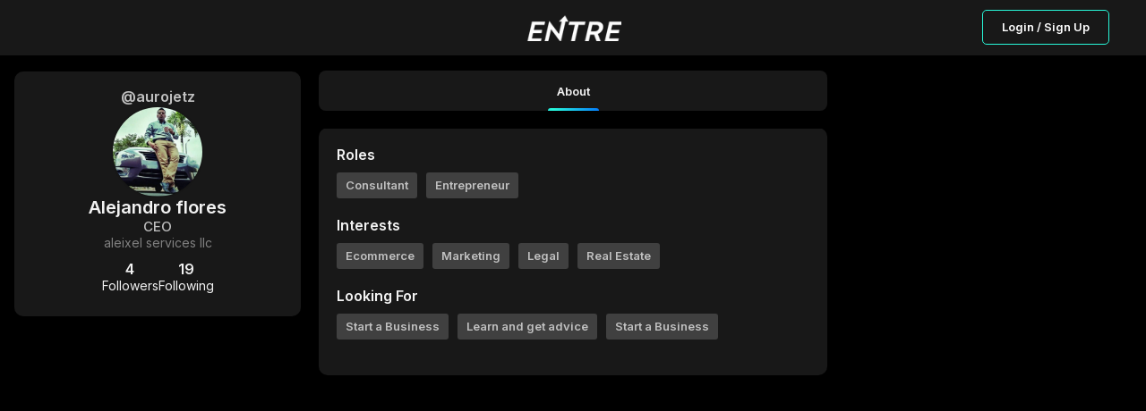

--- FILE ---
content_type: text/html; charset=utf-8
request_url: https://joinentre.com/profile/aurojetz
body_size: 5016
content:
<!DOCTYPE html><html lang="en" class="dark"><head><meta charSet="utf-8"/><meta name="facebook-domain-verification" content="p53rw3w2sk5ou2cyq8tl38wt2lb517"/><link rel="stylesheet" type="text/css" charSet="UTF-8" href="https://cdnjs.cloudflare.com/ajax/libs/slick-carousel/1.6.0/slick.min.css"/><link rel="stylesheet" type="text/css" href="https://cdnjs.cloudflare.com/ajax/libs/slick-carousel/1.6.0/slick-theme.min.css"/><script src="https://kit.fontawesome.com/1346718fb0.js" crossorigin="anonymous" async=""></script><meta name="viewport" content="width=device-width, initial-scale=1, maximum-scale=1"/><link rel="apple-touch-icon" href="/apple-touch-icon.png"/><meta name="apple-mobile-web-app-title" content="Entre App"/><meta name="apple-mobile-web-app-capable" content="yes"/><link rel="manifest" href="/manifest.json"/><meta name="description" content="Entrepreneur, Entrepreneur Network, Entrepreneur Community, Startup network, startup community, Creator Economy, Creator Community, Freelancers, Venture Capitalists, Angel Investors, Start a business, How to start a business, Startup jobs, Startup events, Cofounder, Find a cofounder, Find a mentor, Find an Investor, meet entrepreneurs, host virtual event, host virtual meeting, entrepreneur events, tech events, entrepreneurship, find gigs, freelancing jobs, online business"/><meta name="twitter:card" content="summary"/><meta name="twitter:site" content="@joinentre"/><meta name="twitter:creator" content="@joinentre"/><meta property="og:description" content="Entrepreneur, Entrepreneur Network, Entrepreneur Community, Startup network, startup community, Creator Economy, Creator Community, Freelancers, Venture Capitalists, Angel Investors, Start a business, How to start a business, Startup jobs, Startup events, Cofounder, Find a cofounder, Find a mentor, Find an Investor, meet entrepreneurs, host virtual event, host virtual meeting, entrepreneur events, tech events, entrepreneurship, find gigs, freelancing jobs, online business"/><meta property="og:locale" content="en_US"/><meta property="og:site_name" content="Entre"/><meta name="keywords" content="Entrepreneur, Entrepreneur Network, Entrepreneur Community, Startup network, startup community, Creator Economy, Creator Community, Freelancers, Venture Capitalists, Angel Investors, Start a business, How to start a business, Startup jobs, Startup events, Cofounder, Find a cofounder, Find a mentor, Find an Investor, meet entrepreneurs, host virtual event, host virtual meeting, entrepreneur events, tech events, entrepreneurship, find gigs, freelancing jobs, online business"/><title>Alejandro  flores | Joinentre</title><meta name="robots" content="index,follow"/><meta property="og:title" content="Alejandro  flores  CEO  aleixel services  llc "/><meta property="og:url" content="https://joinentre.com/profile/aurojetz"/><meta property="og:type" content="profile"/><meta property="profile:username" content="aurojetz"/><meta property="og:image" content="https://joinentre.com/api/convert-img?url=https://entre-app-media-dev.s3.us-east-2.amazonaws.com/1639251419466.jpg"/><meta property="og:image:alt" content="Alejandro  flores&#x27;s profile picture"/><meta name="next-head-count" content="26"/><script async="" src="https://js.sparkloop.app/team_e4983b1d3bf0.js" data-sparkloop="true"></script><script>
                !function(e,t,n,s,u,a){e.twq||(s=e.twq=function(){s.exe?s.exe.apply(s,arguments):s.queue.push(arguments);
                },s.version='1.1',s.queue=[],u=t.createElement(n),u.async=!0,u.src='//static.ads-twitter.com/uwt.js',
                a=t.getElementsByTagName(n)[0],a.parentNode.insertBefore(u,a))}(window,document,'script');
                // Insert Twitter Pixel ID and Standard Event data below
                twq('config','o7qv4');
                twq('track','PageView');
          </script><script async="" src="https://www.googletagmanager.com/gtag/js?id=G-SWD7H3G953"></script><script>
        _linkedin_partner_id = "2037122";
        window._linkedin_data_partner_ids = window._linkedin_data_partner_ids || [];
        window._linkedin_data_partner_ids.push(_linkedin_partner_id);
        (function(l) {
          if (!l){window.lintrk = function(a,b){window.lintrk.q.push([a,b])};
          window.lintrk.q=[]}
          var s = document.getElementsByTagName("script")[0];
          var b = document.createElement("script");
          b.type = "text/javascript";b.async = true;
          b.src = "https://snap.licdn.com/li.lms-analytics/insight.min.js";
          s.parentNode.insertBefore(b, s);})(window.lintrk);</script><noscript><img height="1" width="1" style="display:none;" alt="" src="https://px.ads.linkedin.com/collect/?pid=2037122&fmt=gif" /></noscript><script> !function(f,b,e,v,n,t,s)
  {if(f.fbq)return;n=f.fbq=function(){n.callMethod?
  n.callMethod.apply(n,arguments):n.queue.push(arguments)};
  if(!f._fbq)f._fbq=n;n.push=n;n.loaded=!0;n.version='2.0';
  n.queue=[];t=b.createElement(e);t.async=!0;
  t.src=v;s=b.getElementsByTagName(e)[0];
  s.parentNode.insertBefore(t,s)}(window, document,'script',
  'https://connect.facebook.net/en_US/fbevents.js');
  fbq('init', '957528994585230');
  fbq('track', 'PageView');</script><noscript><img height="1" width="1" style="display:none"
              src="https://www.facebook.com/tr?id=957528994585230&ev=PageView&noscript=1" /></noscript><script>(function() {
                var ta = document.createElement('script'); ta.type = 'text/javascript'; ta.async = true;
                ta.src = 'https://analytics.tiktok.com/i18n/pixel/sdk.js?sdkid=BTMFSHORQH54JI5R8DPG';
                var s = document.getElementsByTagName('script')[0];
                s.parentNode.insertBefore(ta, s);
              })();</script><script>
            window.dataLayer = window.dataLayer || [];
            function gtag(){dataLayer.push(arguments);}
            gtag('js', new Date());
            gtag('config', 'G-SWD7H3G953', {
              page_path: window.location.pathname,
            });
          </script><link rel="stylesheet" data-href="https://fonts.googleapis.com/css?family=Roboto:300,400,500,700&amp;display=swap"/><link rel="preload" href="/_next/static/css/66093310d2062fa8.css" as="style"/><link rel="stylesheet" href="/_next/static/css/66093310d2062fa8.css" data-n-g=""/><link rel="preload" href="/_next/static/css/65aa3619a1925c9d.css" as="style"/><link rel="stylesheet" href="/_next/static/css/65aa3619a1925c9d.css" data-n-p=""/><link rel="preload" href="/_next/static/css/a1503bea1004e63b.css" as="style"/><link rel="stylesheet" href="/_next/static/css/a1503bea1004e63b.css" data-n-p=""/><link rel="preload" href="/_next/static/css/7546ee79cb898ad5.css" as="style"/><link rel="stylesheet" href="/_next/static/css/7546ee79cb898ad5.css" data-n-p=""/><link rel="preload" href="/_next/static/css/7032176a0df9ac36.css" as="style"/><link rel="stylesheet" href="/_next/static/css/7032176a0df9ac36.css" data-n-p=""/><link rel="preload" href="/_next/static/css/3aeaa1fa9dcff53a.css" as="style"/><link rel="stylesheet" href="/_next/static/css/3aeaa1fa9dcff53a.css" data-n-p=""/><link rel="preload" href="/_next/static/css/ae40d3c3eacd85ac.css" as="style"/><link rel="stylesheet" href="/_next/static/css/ae40d3c3eacd85ac.css" data-n-p=""/><link rel="preload" href="/_next/static/css/de6331b0483d5f35.css" as="style"/><link rel="stylesheet" href="/_next/static/css/de6331b0483d5f35.css" data-n-p=""/><link rel="preload" href="/_next/static/css/83fdf7f49268d5c7.css" as="style"/><link rel="stylesheet" href="/_next/static/css/83fdf7f49268d5c7.css" data-n-p=""/><noscript data-n-css=""></noscript><script defer="" nomodule="" src="/_next/static/chunks/polyfills-c67a75d1b6f99dc8.js"></script><script src="/_next/static/chunks/webpack-0c87edc1fbfd40b4.js" defer=""></script><script src="/_next/static/chunks/framework-93b89dc25365d5c7.js" defer=""></script><script src="/_next/static/chunks/main-b9f458476d8d5ab1.js" defer=""></script><script src="/_next/static/chunks/pages/_app-b22564a9f1f5232f.js" defer=""></script><script src="/_next/static/chunks/00768e8d-c4a9fca9c2cf4864.js" defer=""></script><script src="/_next/static/chunks/d59bccd2-b275f8168dcb46c0.js" defer=""></script><script src="/_next/static/chunks/036eccdb-f80766599481ff2b.js" defer=""></script><script src="/_next/static/chunks/9413-87478647701820c4.js" defer=""></script><script src="/_next/static/chunks/9500-7e0a77a204892aa5.js" defer=""></script><script src="/_next/static/chunks/2006-047a01738901d60e.js" defer=""></script><script src="/_next/static/chunks/7844-5f62021408155070.js" defer=""></script><script src="/_next/static/chunks/4420-c74653dbfe8383c8.js" defer=""></script><script src="/_next/static/chunks/1174-a9a87ec9e98ddc6f.js" defer=""></script><script src="/_next/static/chunks/6819-6a1bfc211dd06220.js" defer=""></script><script src="/_next/static/chunks/2755-e5f84327dd0571e1.js" defer=""></script><script src="/_next/static/chunks/9066-57a63f5771608513.js" defer=""></script><script src="/_next/static/chunks/6548-bfd54941e488df8a.js" defer=""></script><script src="/_next/static/chunks/5493-8bde7c0339c05c60.js" defer=""></script><script src="/_next/static/chunks/9038-ad447503eeb61571.js" defer=""></script><script src="/_next/static/chunks/6627-efd9803a3b4f221c.js" defer=""></script><script src="/_next/static/chunks/9764-4ae8bee93df81555.js" defer=""></script><script src="/_next/static/chunks/9327-751518b7a0ba7882.js" defer=""></script><script src="/_next/static/chunks/3948-4f071a486f277092.js" defer=""></script><script src="/_next/static/chunks/pages/profile/%5Bid%5D-f7364dade46efb3f.js" defer=""></script><script src="/_next/static/tri_w_AFA_jiWxQfqxufh/_buildManifest.js" defer=""></script><script src="/_next/static/tri_w_AFA_jiWxQfqxufh/_ssgManifest.js" defer=""></script><link rel="stylesheet" href="https://fonts.googleapis.com/css?family=Roboto:300,400,500,700&display=swap"/></head><body><div id="__next" data-reactroot=""><style data-emotion-css="11yesnt-SkeletonTheme">.css-11yesnt-SkeletonTheme .react-loading-skeleton{background-color:#D9D9D9;background-image:linear-gradient( 90deg,#D9D9D9,#E9E9E9,#D9D9D9 );}</style><div class="css-11yesnt-SkeletonTheme"><div><div class="NoSessionNav_nav__QReA5"><div class="NoSessionNav_nav__wrapper__jC5Kh"><div class="NoSessionNav_logo__7Dgmp"><span style="box-sizing:border-box;display:inline-block;overflow:hidden;width:initial;height:initial;background:none;opacity:1;border:0;margin:0;padding:0;position:relative;max-width:100%"><span style="box-sizing:border-box;display:block;width:initial;height:initial;background:none;opacity:1;border:0;margin:0;padding:0;max-width:100%"><img style="display:block;max-width:100%;width:initial;height:initial;background:none;opacity:1;border:0;margin:0;padding:0" alt="" aria-hidden="true" src="data:image/svg+xml,%3csvg%20xmlns=%27http://www.w3.org/2000/svg%27%20version=%271.1%27%20width=%27108%27%20height=%2730%27/%3e"/></span><img alt="entre" src="[data-uri]" decoding="async" data-nimg="intrinsic" style="position:absolute;top:0;left:0;bottom:0;right:0;box-sizing:border-box;padding:0;border:none;margin:auto;display:block;width:0;height:0;min-width:100%;max-width:100%;min-height:100%;max-height:100%"/><noscript><img alt="entre" srcSet="/_next/image?url=%2Flogo_dark.png&amp;w=128&amp;q=75 1x, /_next/image?url=%2Flogo_dark.png&amp;w=256&amp;q=75 2x" src="/_next/image?url=%2Flogo_dark.png&amp;w=256&amp;q=75" decoding="async" data-nimg="intrinsic" style="position:absolute;top:0;left:0;bottom:0;right:0;box-sizing:border-box;padding:0;border:none;margin:auto;display:block;width:0;height:0;min-width:100%;max-width:100%;min-height:100%;max-height:100%" loading="lazy"/></noscript></span></div><div class="NoSessionNav_nav__btn__tkLTV"><button type="button" class="NewButton_button__coF_j NewButton_secondary__XiHSy NewButton_small__YrFc1">Login / Sign Up</button></div></div></div></div><div style="height:80px;background:#000"></div><div class="ThreeColumns_layout__OKEyD ThreeColumns_sideResponsive__rT7DS ThreeColumns_collapseLeft__42nOM"><div class="ThreeColumns_PageHeader__n8ekj ThreeColumns_collapseLeft__42nOM"><header class="PageHeader_mainHeader__eQlhe"><div class="PageHeader_tabs__nPvZJ PageHeader_tabsfeed__2R_Im" id="feedTabHeader"><button class="PageHeader_section__btFKY PageHeader_active__AE0Zh" type="button"><p class="PageHeader_title__hSkqY">About</p><span class="PageHeader_spanClass__CUndE"></span></button></div></header></div><div class="ThreeColumns_sidebars__LHXbh ThreeColumns_collapseLeft__42nOM" id="sidebar"><div class="ThreeColumns_left__EQqxI ThreeColumns_collapse__8k1aw"><div style="display:flex;flex-direction:column;gap:20px"><div class="ProfileSiderbar_sidebar__wIuS7"><div class="ProfileSiderbar_contentWrapper__In8Kl"><h6 class="ProfileSiderbar_userName__4w4Eh">@aurojetz</h6><button type="button"><div class="ProfileSiderbar_userImage__CQ43Y"><div class="EntreAvatar_AvatarWrapper__4VrlI" style="height:100%;width:100%"><img class="EntreAvatar_Avatar__et3id" src="https://entre-app-media-dev.s3.us-east-2.amazonaws.com/1639251419466.jpg" alt="Alejandro  flores"/><div class="EntreAvatar_badgeWrapper__mc4c4"></div></div></div></button><div class="ProfileSiderbar_userDetailList__42iM9"><p class="ProfileSiderbar_userFullName__TlS65">Alejandro  flores</p><div class="ProfileSiderbar_userData__34Emy"><p class="ProfileSiderbar_userTitle__n1ncg">CEO</p><p class="ProfileSiderbar_userCompany__YOk6h">aleixel services  llc </p></div><div class="ProfileSiderbar_userFollowContainer__2grro"><div style="position:relative"><div class="ProfileSiderbar_userFollowers__wehvK"><span>4</span><p> <!-- -->Followers</p></div></div><div style="position:relative"><div class="ProfileSiderbar_userFollowers__wehvK"><span>19</span><p> <!-- -->Following</p></div></div></div></div></div></div></div></div><div class="ThreeColumns_right__zIyPw"></div></div><main class="ThreeColumns_center__9fuLr" id="feedCenter"><div class="OneColumnLayout_layout__a_6OS OneColumnLayout_noAuth__ZBRM3"><main class="OneColumnLayout_content__VKZxr"><div class="AboutDetails_Card__iC2Mt"><div class="AboutDetails_userData__N5Bvt"><h4 class="AboutDetails_header__rTJ1e">Roles</h4><div class="AboutDetails_userData__box__lHKZc"><span class="AboutDetails_userData__badge__iH35n">Consultant</span><span class="AboutDetails_userData__badge__iH35n">Entrepreneur</span></div></div><div class="AboutDetails_userData__N5Bvt"><h4 class="AboutDetails_header__rTJ1e">Interests</h4><div class="AboutDetails_userData__box__lHKZc"><span class="AboutDetails_userData__badge__iH35n">Ecommerce</span><span class="AboutDetails_userData__badge__iH35n">Marketing</span><span class="AboutDetails_userData__badge__iH35n">Legal</span><span class="AboutDetails_userData__badge__iH35n">Real Estate</span></div></div><div class="AboutDetails_userData__N5Bvt"><h4 class="AboutDetails_header__rTJ1e">Looking For</h4><div class="AboutDetails_userData__box__lHKZc"><span class="AboutDetails_userData__badge__iH35n">Start a Business</span><span class="AboutDetails_userData__badge__iH35n">Learn and get advice</span><span class="AboutDetails_userData__badge__iH35n">Start a Business</span></div></div></div></main></div></main></div></div><div class="Toastify"></div></div><script id="__NEXT_DATA__" type="application/json">{"props":{"pageProps":{"AuthUser":{"id":null,"claims":{},"email":null,"emailVerified":false,"phoneNumber":null,"displayName":null,"photoURL":null,"clientInitialized":false,"_token":null},"user":null,"resolvedUrl":"/profile/aurojetz","loadById":false,"profileData":{"__typename":"users","id":"OTABKHTAc8QI2JvDqNk4YvHRXL22","industry":["Ecommerce","Marketing","Legal","Real Estate"],"isdmopen":true,"ispro":false,"username":"aurojetz","titlename":"CEO","title":["Consultant","Entrepreneur"],"city":"Orlando","state":"FL","lookingfor":["Start a Business","Learn and get advice","Start a Business"],"fullname":"Alejandro  flores","followerscount":4,"followingscount":19,"company":"aleixel services  llc ","country":"US","club":false,"canmessage":true,"follows_me":false,"followed":false,"avatar":"https://entre-app-media-dev.s3.us-east-2.amazonaws.com/1639251419466.jpg","points":120,"bio":null,"fullName":"Alejandro  flores","titleName":"CEO"},"AuthUserSerialized":"{\"id\":null,\"claims\":{},\"email\":null,\"emailVerified\":false,\"phoneNumber\":null,\"displayName\":null,\"photoURL\":null,\"clientInitialized\":false,\"_token\":null}","_sentryTraceData":"e90394aa4f354693a3219392fd7e9946-a848fd7c3886c2da-0","_sentryBaggage":"sentry-environment=stable,sentry-release=tri_w_AFA_jiWxQfqxufh,sentry-public_key=f8cc728246e64acca8b2b35448b44838,sentry-trace_id=e90394aa4f354693a3219392fd7e9946,sentry-sample_rate=0.02,sentry-transaction=%2Fprofile%2F%5Bid%5D,sentry-sampled=false"},"__N_SSP":true},"page":"/profile/[id]","query":{"id":"aurojetz"},"buildId":"tri_w_AFA_jiWxQfqxufh","isFallback":false,"gssp":true,"scriptLoader":[]}</script><script defer src="https://static.cloudflareinsights.com/beacon.min.js/vcd15cbe7772f49c399c6a5babf22c1241717689176015" integrity="sha512-ZpsOmlRQV6y907TI0dKBHq9Md29nnaEIPlkf84rnaERnq6zvWvPUqr2ft8M1aS28oN72PdrCzSjY4U6VaAw1EQ==" data-cf-beacon='{"version":"2024.11.0","token":"1c91e26b698c4dc99873449813b10f01","r":1,"server_timing":{"name":{"cfCacheStatus":true,"cfEdge":true,"cfExtPri":true,"cfL4":true,"cfOrigin":true,"cfSpeedBrain":true},"location_startswith":null}}' crossorigin="anonymous"></script>
</body></html>

--- FILE ---
content_type: text/css; charset=UTF-8
request_url: https://joinentre.com/_next/static/css/a1503bea1004e63b.css
body_size: 10929
content:
@keyframes NotificationIndicator_gradient__v9jIj{0%{background-position:0 0}to{background-position:100% 0}}.light .NotificationIndicator_indicator__pvsm3,.light .NotificationIndicator_withCounter__8J2Lk,.light .NotificationIndicator_withoutCounter__93EQI{border-radius:9999999px;min-width:18px;min-height:18px;border:2px solid #fff;padding:0 3px 0 2px}.light .NotificationIndicator_withCounter__8J2Lk{background-color:#ff1616;color:#fff;display:flex;justify-content:center;align-items:center;font-weight:700;box-sizing:border-box}.light .NotificationIndicator_withCounter__8J2Lk p{font-size:.625rem;white-space:nowrap;text-align:center}.light .NotificationIndicator_withoutCounter__93EQI{height:14px;width:14px;background-color:#fff;border:2px solid #b9b9b9}.light .NotificationIndicator_withoutCounter__93EQI>p{display:none}.dark .NotificationIndicator_indicator__pvsm3,.dark .NotificationIndicator_withCounter__8J2Lk,.dark .NotificationIndicator_withoutCounter__93EQI{border-radius:9999999px;min-width:18px;min-height:18px;border:2px solid #181818;padding:0 3px 0 2px}.dark .NotificationIndicator_withCounter__8J2Lk{background-color:#ff1616;color:#f2f2f2;display:flex;justify-content:center;align-items:center;font-weight:700;box-sizing:border-box}.dark .NotificationIndicator_withCounter__8J2Lk p{font-size:.625rem;white-space:nowrap;text-align:center}.dark .NotificationIndicator_withoutCounter__93EQI{height:14px;width:14px;background-color:#fff;border:2px solid #181818}.dark .NotificationIndicator_withoutCounter__93EQI>p{display:none}@keyframes NavBarIcon_gradient__G3rqK{0%{background-position:0 0}to{background-position:100% 0}}.light .NavBarIcon_navBarIcon__lK076{display:flex;justify-content:center;align-items:center;color:#828282;transition:.2s;cursor:pointer;flex-direction:column}@media(min-width:37.5em){.light .NavBarIcon_navBarIcon__lK076{margin-top:2px;border-radius:30px;height:3rem}}.light .NavBarIcon_navBarIcon__lK076.NavBarIcon_active__5gnXR,.light .NavBarIcon_navBarIcon__lK076:hover{color:var(--color-secondary)}.light .NavBarIcon_navBarIcon__lK076.NavBarIcon_active__5gnXR .NavBarIcon_icon__Dfs3z,.light .NavBarIcon_navBarIcon__lK076:hover .NavBarIcon_icon__Dfs3z{align-items:flex-start;background-position:0 -105px}.light .NavBarIcon_navBarIcon__lK076 .NavBarIcon_icon__Dfs3z{width:30px;height:30px;background-size:30px;background-repeat:no-repeat;background-position:0 -35px;overflow-y:hidden;display:flex;align-items:flex-end}.light .NavBarIcon_navBarIcon__lK076 .NavBarIcon_icon__Dfs3z svg{height:auto;width:auto}.light .NavBarIcon_navBarIcon__name__ZaVNN{font-weight:700;position:absolute;bottom:12px;font-size:.75rem;margin:7px 0 0;word-break:keep-all;white-space:nowrap}@media(min-width:56.25em){.light .NavBarIcon_navBarIcon__name__ZaVNN{font-size:.8rem;margin-top:0;display:block;bottom:0}}@media(max-width:1199px)and (min-width:601px){.light .NavBarIcon_navBarIcon__name__ZaVNN{display:none}}@media(max-width:600px){.light .NavBarIcon_navBarIcon__name__ZaVNN{font-size:.625rem;margin-top:1px;letter-spacing:-.2px;font-weight:500}}@media(max-width:368px){.light .NavBarIcon_navBarIcon__name__ZaVNN{display:none}}.light .NavBarIcon_topNavbar__wm4G0{margin-top:5px;width:25%}@media(max-width:600px){.light .NavBarIcon_iconContainer__QGBhO{width:22%}}.light .NavBarIcon_mainIcon__H9x57{position:relative;margin-bottom:2px}.light .NavBarIcon_indicator__i26ch{align-self:center;position:absolute;margin-top:-33px;left:15px}@media(min-width:56.25em){.light .NavBarIcon_indicator__i26ch{margin-left:57px;top:10px;left:-43px}}@media(min-width:900px){.light .NavBarIcon_indicator__i26ch{margin-top:-15px;left:-43px}}@media(max-width:600px){.light .NavBarIcon_indicator__i26ch{margin-left:40px;left:-23px}}.light .NavBarIcon_text__HkB8S{width:30px}@media(max-width:600px){.light .NavBarIcon_mainIcon__H9x57 .NavBarIcon_icon__Dfs3z{margin-bottom:5px!important}}.dark .NavBarIcon_navBarIcon__lK076{display:flex;justify-content:center;align-items:center;color:silver;transition:.2s;cursor:pointer;flex-direction:column}@media(min-width:37.5em){.dark .NavBarIcon_navBarIcon__lK076{margin-top:2px;border-radius:30px;height:3rem}}.dark .NavBarIcon_navBarIcon__lK076.NavBarIcon_active__5gnXR,.dark .NavBarIcon_navBarIcon__lK076:hover{color:var(--color-secondary)}.dark .NavBarIcon_navBarIcon__lK076.NavBarIcon_active__5gnXR .NavBarIcon_icon__Dfs3z,.dark .NavBarIcon_navBarIcon__lK076:hover .NavBarIcon_icon__Dfs3z{align-items:flex-start;background-position:0 -70px}.dark .NavBarIcon_navBarIcon__lK076 .NavBarIcon_icon__Dfs3z{width:30px;height:30px;background-size:30px;background-repeat:no-repeat;background-position:0 0;overflow-y:hidden;display:flex;align-items:flex-end}.dark .NavBarIcon_navBarIcon__lK076 .NavBarIcon_icon__Dfs3z svg{height:auto;width:auto}.dark .NavBarIcon_navBarIcon__name__ZaVNN{font-weight:700;position:absolute;bottom:12px;font-size:.75rem;margin:7px 0 0;word-break:keep-all;white-space:nowrap}@media(min-width:56.25em){.dark .NavBarIcon_navBarIcon__name__ZaVNN{font-size:.8rem;margin-top:0;display:block;bottom:0}}@media(max-width:1199px)and (min-width:601px){.dark .NavBarIcon_navBarIcon__name__ZaVNN{display:none}}@media(max-width:600px){.dark .NavBarIcon_navBarIcon__name__ZaVNN{font-size:.625rem;margin-top:1px;letter-spacing:-.2px;font-weight:500}}@media(max-width:368px){.dark .NavBarIcon_navBarIcon__name__ZaVNN{display:none}}.dark .NavBarIcon_topNavbar__wm4G0{margin-top:5px;width:25%}@media(max-width:600px){.dark .NavBarIcon_iconContainer__QGBhO{width:22%}}.dark .NavBarIcon_mainIcon__H9x57{position:relative;margin-bottom:2px}.dark .NavBarIcon_indicator__i26ch{align-self:center;position:absolute;margin-top:-33px;left:15px}@media(min-width:56.25em){.dark .NavBarIcon_indicator__i26ch{margin-left:57px;top:10px;left:-43px}}@media(min-width:900px){.dark .NavBarIcon_indicator__i26ch{margin-top:-15px;left:-43px}}@media(max-width:600px){.dark .NavBarIcon_indicator__i26ch{margin-left:40px;left:-23px}}.dark .NavBarIcon_text__HkB8S{width:30px}@media(max-width:600px){.dark .NavBarIcon_mainIcon__H9x57 .NavBarIcon_icon__Dfs3z{margin-bottom:5px!important}}:root{--PhoneInput-color--focus:#03b2cb;--PhoneInputInternationalIconPhone-opacity:0.8;--PhoneInputInternationalIconGlobe-opacity:0.65;--PhoneInputCountrySelect-marginRight:0.35em;--PhoneInputCountrySelectArrow-width:0.3em;--PhoneInputCountrySelectArrow-marginLeft:var(--PhoneInputCountrySelect-marginRight);--PhoneInputCountrySelectArrow-borderWidth:1px;--PhoneInputCountrySelectArrow-opacity:0.45;--PhoneInputCountrySelectArrow-color:currentColor;--PhoneInputCountrySelectArrow-color--focus:var(--PhoneInput-color--focus);--PhoneInputCountrySelectArrow-transform:rotate(45deg);--PhoneInputCountryFlag-aspectRatio:1.5;--PhoneInputCountryFlag-height:1em;--PhoneInputCountryFlag-borderWidth:1px;--PhoneInputCountryFlag-borderColor:rgba(0,0,0,.5);--PhoneInputCountryFlag-borderColor--focus:var(--PhoneInput-color--focus);--PhoneInputCountryFlag-backgroundColor--loading:rgba(0,0,0,.1)}.PhoneInput{display:flex;align-items:center}.PhoneInputInput{flex:1 1;min-width:0}.PhoneInputCountryIcon{width:calc(var(--PhoneInputCountryFlag-height) * var(--PhoneInputCountryFlag-aspectRatio));height:var(--PhoneInputCountryFlag-height)}.PhoneInputCountryIcon--square{width:var(--PhoneInputCountryFlag-height)}.PhoneInputCountryIcon--border{background-color:var(--PhoneInputCountryFlag-backgroundColor--loading);box-shadow:0 0 0 var(--PhoneInputCountryFlag-borderWidth) var(--PhoneInputCountryFlag-borderColor),inset 0 0 0 var(--PhoneInputCountryFlag-borderWidth) var(--PhoneInputCountryFlag-borderColor)}.PhoneInputCountryIconImg{display:block;width:100%;height:100%}.PhoneInputInternationalIconPhone{opacity:var(--PhoneInputInternationalIconPhone-opacity)}.PhoneInputInternationalIconGlobe{opacity:var(--PhoneInputInternationalIconGlobe-opacity)}.PhoneInputCountry{position:relative;align-self:stretch;display:flex;align-items:center;margin-right:var(--PhoneInputCountrySelect-marginRight)}.PhoneInputCountrySelect{position:absolute;top:0;left:0;height:100%;width:100%;z-index:1;border:0;opacity:0;cursor:pointer}.PhoneInputCountrySelect[disabled],.PhoneInputCountrySelect[readonly]{cursor:default}.PhoneInputCountrySelectArrow{display:block;content:"";width:var(--PhoneInputCountrySelectArrow-width);height:var(--PhoneInputCountrySelectArrow-width);margin-left:var(--PhoneInputCountrySelectArrow-marginLeft);border-style:solid;border-color:var(--PhoneInputCountrySelectArrow-color);border-top-width:0;border-bottom-width:var(--PhoneInputCountrySelectArrow-borderWidth);border-left-width:0;border-right-width:var(--PhoneInputCountrySelectArrow-borderWidth);transform:var(--PhoneInputCountrySelectArrow-transform);opacity:var(--PhoneInputCountrySelectArrow-opacity)}.PhoneInputCountrySelect:focus+.PhoneInputCountryIcon+.PhoneInputCountrySelectArrow{opacity:1;color:var(--PhoneInputCountrySelectArrow-color--focus)}.PhoneInputCountrySelect:focus+.PhoneInputCountryIcon--border{box-shadow:0 0 0 var(--PhoneInputCountryFlag-borderWidth) var(--PhoneInputCountryFlag-borderColor--focus),inset 0 0 0 var(--PhoneInputCountryFlag-borderWidth) var(--PhoneInputCountryFlag-borderColor--focus)}.PhoneInputCountrySelect:focus+.PhoneInputCountryIcon .PhoneInputInternationalIconGlobe{opacity:1;color:var(--PhoneInputCountrySelectArrow-color--focus)}@keyframes EntreTabs_gradient__vP7Dz{0%{background-position:0 0}to{background-position:100% 0}}.light .EntreTabs_tabsAudience__G3_lc{padding:0;height:100%;width:100%;display:flex;flex-direction:column}@media(max-width:37.5em){.light .EntreTabs_tabsAudience__G3_lc{padding-top:3rem}}.light .EntreTabs_indicatorStyle__XvBNd{position:absolute;min-width:20px;height:20px;top:-14px;left:30px}.light .EntreTabs_indicatorStyle__XvBNd>p{font-size:9px}.light .EntreTabs_dark__D3WP7{background-color:#fff!important}.light .EntreTabs_tabs__VNCno{background-color:var(--color-black80);border-radius:.625rem;height:-moz-max-content;height:max-content;width:100%;max-width:550px;padding:15px}.light .EntreTabs_tabs__VNCno .EntreTabs_tabSmall__FKkya{padding:0 20px;font-size:16px;background-color:#fff;font-weight:700;grid-template-columns:repeat(auto-fit,minmax(60px,1fr));gap:7px}.light .EntreTabs_tabs__callRoom__Ja9D_{display:grid;grid-template-rows:3rem 1fr}.light .EntreTabs_tabs__BtnWrapperAudience__DiVmz{z-index:100;background-color:#fff;border-bottom:1px solid #b9b9b9;display:flex;justify-content:space-around;position:relative}@media(max-width:37.5em){.light .EntreTabs_tabs__BtnWrapperAudience__DiVmz{position:fixed;width:100%;height:3rem;top:0;left:0;z-index:3}}.light .EntreTabs_tabs__BtnWrapperAudience__DiVmz .EntreTabs_notification__yM_Vj{margin-left:5px}.light .EntreTabs_tabs__BtnWrapper__8VYEl{display:grid;grid-template-columns:repeat(auto-fit,minmax(100px,1fr));border-bottom:1px solid var(--color-black75);padding:15px 5px;margin-bottom:15px}@media(max-width:37.5em){.light .EntreTabs_tabs__BtnWrapper__8VYEl{padding:0!important}}.light .EntreTabs_tabs__Btn__1IfPT{font-weight:700;margin-bottom:10px;line-height:160%;color:var(--color-black50);position:relative;outline-width:0;display:flex;justify-content:center;align-items:center}.light .EntreTabs_tabs__Btn__1IfPT:after{width:0;transition:all .3s ease-out;margin:auto;left:0;right:0;content:"";display:block;position:absolute;bottom:-10px;background:var(--color-aux68);border-top-left-radius:5px;border-top-right-radius:5px;height:4px}.light .EntreTabs_tabs__btnActive__nEML5.EntreTabs_tabs__Btn__1IfPT .EntreTabs_tabs_Title__pFyYn{color:var(--color-aux10)}.light .EntreTabs_tabs__btnActive__nEML5.EntreTabs_tabs__Btn__1IfPT:after{width:50%}.light .EntreTabs_tabs__btnActiveAudience__jbZda.EntreTabs_tabs__Btn__1IfPT .EntreTabs_tabs_Title__pFyYn{color:var(--color-black5)}.light .EntreTabs_tabs__btnActiveAudience__jbZda.EntreTabs_tabs__Btn__1IfPT:after{width:50%}.dark .EntreTabs_tabsAudience__G3_lc{padding:0;height:100%;width:100%;display:flex;flex-direction:column}@media(max-width:37.5em){.dark .EntreTabs_tabsAudience__G3_lc{padding-top:3rem}}.dark .EntreTabs_indicatorStyle__XvBNd{position:absolute;min-width:20px;height:20px;top:-14px;left:30px}.dark .EntreTabs_indicatorStyle__XvBNd>p{font-size:9px}.dark .EntreTabs_dark__D3WP7{background-color:#000!important}.dark .EntreTabs_tabs__VNCno{background-color:var(--color-black80);border-radius:.625rem;height:-moz-max-content;height:max-content;width:100%;max-width:550px;padding:15px}.dark .EntreTabs_tabs__VNCno .EntreTabs_tabSmall__FKkya{padding:0 20px;font-size:16px;background-color:#000;font-weight:700;grid-template-columns:repeat(auto-fit,minmax(60px,1fr));gap:7px}.dark .EntreTabs_tabs__callRoom__Ja9D_{display:grid;grid-template-rows:3rem 1fr}.dark .EntreTabs_tabs__BtnWrapperAudience__DiVmz{z-index:100;background-color:#000;border-bottom:1px solid #404040;display:flex;justify-content:space-around;position:relative}@media(max-width:37.5em){.dark .EntreTabs_tabs__BtnWrapperAudience__DiVmz{position:fixed;width:100%;height:3rem;top:0;left:0;z-index:3}}.dark .EntreTabs_tabs__BtnWrapperAudience__DiVmz .EntreTabs_notification__yM_Vj{margin-left:5px}.dark .EntreTabs_tabs__BtnWrapper__8VYEl{display:grid;grid-template-columns:repeat(auto-fit,minmax(100px,1fr));border-bottom:1px solid var(--color-black75);padding:15px 5px;margin-bottom:15px}@media(max-width:37.5em){.dark .EntreTabs_tabs__BtnWrapper__8VYEl{padding:0!important}}.dark .EntreTabs_tabs__Btn__1IfPT{font-weight:700;margin-bottom:10px;line-height:160%;color:var(--color-black50);position:relative;outline-width:0;display:flex;justify-content:center;align-items:center}.dark .EntreTabs_tabs__Btn__1IfPT:after{width:0;transition:all .3s ease-out;margin:auto;left:0;right:0;content:"";display:block;position:absolute;bottom:-10px;background:var(--color-aux68);border-top-left-radius:5px;border-top-right-radius:5px;height:4px}.dark .EntreTabs_tabs__btnActive__nEML5.EntreTabs_tabs__Btn__1IfPT .EntreTabs_tabs_Title__pFyYn{color:var(--color-aux10)}.dark .EntreTabs_tabs__btnActive__nEML5.EntreTabs_tabs__Btn__1IfPT:after{width:50%}.dark .EntreTabs_tabs__btnActiveAudience__jbZda.EntreTabs_tabs__Btn__1IfPT .EntreTabs_tabs_Title__pFyYn{color:var(--color-black5)}.dark .EntreTabs_tabs__btnActiveAudience__jbZda.EntreTabs_tabs__Btn__1IfPT:after{width:50%}@keyframes PhoneVerification_gradient__RLCOo{0%{background-position:0 0}to{background-position:100% 0}}.PhoneVerification_content__PmMN9{display:flex;flex-direction:column;min-width:100%;border-radius:16px;background-color:var(--color-black80);padding:25px 30px}@media(max-width:600px){.PhoneVerification_content__PmMN9{padding:20px}}.PhoneVerification_content__PmMN9 .PhoneVerification_closeIcon__P9yhk{display:flex;justify-content:flex-end;width:100%;position:absolute;top:18px;right:20px}.PhoneVerification_content__PmMN9 .PhoneVerification_closeIcon__P9yhk svg{height:15px;width:15px;margin:10px 5px 0 0}.PhoneVerification_content__PmMN9 .PhoneVerification_closeIcon__P9yhk svg path{stroke:var(--color-secondary);fill:var(--color-secondary)}@media(max-width:600px){.PhoneVerification_content__PmMN9 .PhoneVerification_closeIcon__P9yhk{top:14px;right:10px}}.PhoneVerification_content__PmMN9 .PhoneVerification_stepWrapper__EgPnz{display:flex;max-width:100%;justify-content:center;flex-direction:column}.PhoneVerification_content__PmMN9 .PhoneVerification_actionBtns__DSbp7{display:flex;justify-content:center;margin-bottom:10px}.PhoneVerification_content__PmMN9 .PhoneVerification_actionBtns__DSbp7>button{margin-top:25px}.PhoneVerification_stepContainer__b4e2V{display:flex;justify-content:center;flex-direction:column;align-items:center;width:100%;height:100%;color:var(--color-aux21)}.PhoneVerification_stepContainer__b4e2V .PhoneVerification_loader__wLY2j{display:flex;justify-content:center;align-items:center;flex-direction:column;min-height:300px}.PhoneVerification_stepContainer__b4e2V .PhoneVerification_loader__wLY2j p{font-size:32px;margin-top:25px;font-weight:700;line-height:42px}.PhoneVerification_stepContainer__b4e2V .PhoneVerification_title__glYEm{font-size:16px;font-weight:700;margin-bottom:30px}.PhoneVerification_stepContainer__b4e2V .PhoneVerification_subTitle__kCB31,.PhoneVerification_stepContainer__b4e2V .PhoneVerification_subTitle_success__zNAkC{font-size:13px;font-weight:600;text-align:center;margin-bottom:30px}.PhoneVerification_stepContainer__b4e2V .PhoneVerification_subTitle_success__zNAkC{font-weight:400}.PhoneVerification_stepContainer__b4e2V .PhoneVerification_notValid__sb5fk{font-size:11px;font-weight:600;text-align:center;color:var(--color-secondary);color:var(--color-red);margin-top:10px}.PhoneVerification_stepContainer__b4e2V .PhoneVerification_notCode__8kS6p{display:flex;text-align:center;flex-direction:row}.PhoneVerification_stepContainer__b4e2V .PhoneVerification_notCode__8kS6p .PhoneVerification_button__rzmOF,.PhoneVerification_stepContainer__b4e2V .PhoneVerification_notCode__8kS6p span{font-weight:600;color:var(--color-secondary);font-size:11px}.PhoneVerification_stepContainer__b4e2V .PhoneVerification_notCode__8kS6p .PhoneVerification_isDisabled__9XsHg{color:var(--color-aux11);margin-left:5px}@media(max-width:600px){.PhoneVerification_stepContainer__b4e2V .PhoneVerification_notCode__8kS6p{flex-wrap:wrap;justify-content:center}}.PhoneVerification_stepContainer__b4e2V .PhoneVerification_input__7IYMi{display:flex;width:100%;justify-content:center;margin-bottom:20px}.PhoneVerification_stepContainer__b4e2V .PhoneVerification_codeVerification__Ptuxk div{display:flex;justify-content:center;width:100%}.PhoneVerification_stepContainer__b4e2V .PhoneVerification_codeVerification__Ptuxk input{border:1px solid var(--color-aux37)!important;background-color:var(--color-aux151);margin:0 5px;max-width:38px;padding-top:2px;max-height:47px;border-radius:8px!important;color:var(--color-aux21);font-weight:700!important;font-size:13px!important;caret-color:var(--color-aux21)!important}.PhoneVerification_stepContainer__b4e2V svg{margin-bottom:30px}.PhoneVerification_stepContainer__b4e2V [class$=PhoneInput]{display:flex;padding:20px;background-color:var(--color-aux151);border:1px solid var(--color-aux37);border-radius:8px;width:100%;height:3rem}.PhoneVerification_stepContainer__b4e2V [class$=PhoneInputInput]{background-color:transparent!important;border:none;color:var(--color-aux150);margin-left:10px;height:3rem;font-weight:700;font-size:13px;outline:none}.PhoneVerification_stepContainer__b4e2V [class$=PhoneInput--focus]{display:flex;padding:20px;background-color:var(--color-aux151);border:1px solid var(--color-aux37);border-radius:8px;width:100%;height:3rem;max-height:100px;outline:none}.dark .PhoneVerification_title__glYEm{color:#f2f2f2}.PhoneVerification_stepContainer__b4e2V .dark .PhoneVerification_subTitle_success__zNAkC,.dark .PhoneVerification_stepContainer__b4e2V .PhoneVerification_subTitle_success__zNAkC,.dark .PhoneVerification_subTitle__kCB31{color:gray}.dark .PhoneVerification_PhoneInputInput__LkcQo{background-color:red}.light .PhoneVerification_title__glYEm{color:#18243a}.PhoneVerification_stepContainer__b4e2V .light .PhoneVerification_subTitle_success__zNAkC,.light .PhoneVerification_stepContainer__b4e2V .PhoneVerification_subTitle_success__zNAkC,.light .PhoneVerification_subTitle__kCB31{color:#828282}@keyframes GlobalSeach_gradient__jUAqI{0%{background-position:0 0}to{background-position:100% 0}}.light .GlobalSeach_wrapper__vhe9X{width:100%;min-width:550px}@media(max-width:580px){.light .GlobalSeach_wrapper__vhe9X{min-width:0;min-width:auto;max-width:100vw;height:100%}}.light .GlobalSeach_wrapper__vhe9X .GlobalSeach_section__kZYFD .GlobalSeach_section__kZYFD{max-height:100%;overflow:hidden}.light .GlobalSeach_wrapper__vhe9X .GlobalSeach_section__kZYFD{max-height:500px;overflow:scroll;overflow-x:hidden;color:var(--color-black25)}.light .GlobalSeach_wrapper__vhe9X .GlobalSeach_section__kZYFD::-webkit-scrollbar{height:0;width:5px}.light .GlobalSeach_wrapper__vhe9X .GlobalSeach_section__kZYFD:hover::-webkit-scrollbar-track{border-radius:20px}.light .GlobalSeach_wrapper__vhe9X .GlobalSeach_section__kZYFD:hover::-webkit-scrollbar{height:4px}.light .GlobalSeach_wrapper__vhe9X .GlobalSeach_section__kZYFD:hover::-webkit-scrollbar-thumb{border-radius:20px;background-color:var(--color-aux15)}@media(max-width:580px){.light .GlobalSeach_wrapper__vhe9X .GlobalSeach_section__kZYFD{max-height:calc(100vh - 15rem)}}@media(max-width:434px){.light .GlobalSeach_wrapper__vhe9X .GlobalSeach_section__kZYFD{max-height:calc(100vh - 18rem)}}.light .GlobalSeach_noResult__MxzUL{text-align:center}.light .GlobalSeach_allSectionContainer__otJzV{border-bottom:1px solid var(--color-divisor);margin-bottom:15px;padding-bottom:15px}.light .GlobalSeach_GlobalSearch__uzHeB a{color:var(--color-aux73)}.light .GlobalSeach_GlobalSearch__sectionContainer__XUsI6{display:flex;flex-direction:column;gap:15px;background-color:#fff}.light .GlobalSeach_GlobalSearch__header__AJRmR{display:flex;align-items:center;align-content:center;justify-content:space-between;color:var(--color-black5);line-height:150%}.light .GlobalSeach_GlobalSearch__header__AJRmR h4{display:flex;justify-content:center;gap:10px;align-items:center;font-weight:700;font-size:.875rem}.light .GlobalSeach_GlobalSearch__header__AJRmR .GlobalSeach_btnLink__uqTW4{font-size:.875rem;text-decoration:none;font-weight:500;color:var(--color-secondary)}.light .GlobalSeach_GlobalSearch__header__AJRmR .GlobalSeach_btnLink__uqTW4 svg path{fill:var(--color-secondary)}.light .GlobalSeach_PeopleSearch__geqNW{display:flex;align-items:center;justify-content:space-between;margin-bottom:20px}.light .GlobalSeach_PeopleSearch__userDetails__vCulp{display:flex;cursor:pointer;align-items:center;max-width:100%}.light .GlobalSeach_PeopleSearch__names__VpgHe{display:flex;flex-direction:column;width:390px}@media(max-width:580px){.light .GlobalSeach_PeopleSearch__names__VpgHe{width:230px}}.light .GlobalSeach_PeopleSearch__geqNW .GlobalSeach_fullName__fxFx8{font-weight:700;text-transform:capitalize;font-size:1rem;margin-bottom:3px;width:100%;white-space:nowrap;overflow:hidden;text-overflow:ellipsis;color:var(--color-black5)}.light .GlobalSeach_PeopleSearch__geqNW .GlobalSeach_title__danOd{font-weight:500;font-size:.75rem;color:var(--color-black25);width:100%;white-space:nowrap;overflow:hidden;text-overflow:ellipsis}.light .GlobalSeach_PeopleSearch__avatar__6WmMH{width:46px;height:46px;margin-right:15px}.light .GlobalSeach_ContentSearch__W4yLd{margin-bottom:20px}.light .GlobalSeach_ContentSearch__W4yLd .GlobalSeach_moreBtn___HCLf{color:var(--color-primary);display:contents;font-weight:600;font-size:14px}.light .GlobalSeach_ContentSearch__W4yLd .GlobalSeach_moreBtn___HCLf:hover{text-decoration:underline}.light .GlobalSeach_ContentSearch__W4yLd .GlobalSeach_user__fcd5q{display:flex;cursor:pointer;align-items:center;margin-bottom:10px}.light .GlobalSeach_ContentSearch__W4yLd .GlobalSeach_avatar__91yHz{width:40px;height:40px;margin-right:10px}.light .GlobalSeach_ContentSearch__W4yLd .GlobalSeach_userDetails__XE4pP .GlobalSeach_fullName__fxFx8{font-size:.78rem;font-weight:700;text-transform:capitalize;line-height:160%;color:var(--color-black5)}.light .GlobalSeach_ContentSearch__W4yLd .GlobalSeach_userDetails__XE4pP .GlobalSeach_time__PmG3O{font-weight:500;font-size:.7rem;color:var(--color-black25)}.light .GlobalSeach_ContentSearch__W4yLd .GlobalSeach_content__kMnbi{display:flex;align-items:flex-start;cursor:pointer;gap:15px}.light .GlobalSeach_ContentSearch__W4yLd .GlobalSeach_content__kMnbi a{display:inline}.light .GlobalSeach_ContentSearch__W4yLd .GlobalSeach_eventContent__kOWKR{display:flex;cursor:pointer;align-items:center;gap:15px}.light .GlobalSeach_ContentSearch__W4yLd .GlobalSeach_text__Q8QJF{display:flex;flex:2 1;font-weight:500;font-size:.7rem;line-height:150%;color:var(--color-black5);overflow:hidden;display:-webkit-box;line-clamp:3;box-orient:vertical;-webkit-line-clamp:3;-webkit-box-orient:vertical}.light .GlobalSeach_ContentSearch__W4yLd .GlobalSeach_eventImage__jq_fr{flex:1 1;max-width:120px;border-radius:5px;max-height:65px;aspect-ratio:2/1;-ms-interpolation-mode:nearest-neighbor;image-rendering:pixelated}.light .GlobalSeach_ContentSearch__W4yLd .GlobalSeach_eventNoImage__pOB2w{width:120px;height:65px;border-radius:5px;background-color:var(--color-black80)}.light .GlobalSeach_ContentSearch__W4yLd .GlobalSeach_eventCardtext__gShSg{display:flex;flex-direction:column;width:305px;gap:4px}.light .GlobalSeach_ContentSearch__W4yLd a{display:inline}.light .GlobalSeach_ContentSearch__W4yLd .GlobalSeach_image__uhgac{max-width:120px;max-height:65px;aspect-ratio:2/1}.light .GlobalSeach_ContentSearch__W4yLd .GlobalSeach_image__uhgac img{border-radius:5px;-ms-interpolation-mode:nearest-neighbor;image-rendering:pixelated}.light .GlobalSeach_EventSearch__06TUY{margin:15px 0}.light .GlobalSeach_EventSearch__06TUY .GlobalSeach_content__kMnbi{display:flex;align-items:flex-start;margin-top:20px;cursor:pointer}.light .GlobalSeach_EventSearch__06TUY .GlobalSeach_text__Q8QJF{flex:2 1;margin-right:10px;font-weight:600;font-size:.7rem;line-height:150%;color:var(--color-black75)}.light .GlobalSeach_EventSearch__06TUY .GlobalSeach_eventDate___cxFq{display:flex;align-items:center;color:var(--color-secondary);font-style:normal;font-weight:500;font-size:.75rem}.light .GlobalSeach_EventSearch__06TUY .GlobalSeach_eventTitle__sxdTC{font-weight:700;font-size:.875rem;color:var(--color-black5)}@media(max-width:580px){.light .GlobalSeach_EventSearch__06TUY .GlobalSeach_eventTitle__sxdTC{width:145px}}.light .GlobalSeach_EventSearch__06TUY .GlobalSeach_eventTitle__sxdTC h4{white-space:nowrap;overflow:hidden;text-overflow:ellipsis;max-width:100%}.light .GlobalSeach_EventSearch__06TUY .GlobalSeach_location__EOSzB{color:var(--color-black5);font-size:.75rem;font-weight:500}.light .GlobalSeach_EventSearch__06TUY .GlobalSeach_image__uhgac{flex:1 1;width:120px}.light .GlobalSeach_EventSearch__06TUY .GlobalSeach_image__uhgac img{border-radius:5px;-o-object-fit:fill;object-fit:fill;-ms-interpolation-mode:nearest-neighbor;image-rendering:pixelated}.light .GlobalSeach_JobSearch__YuG56{margin-bottom:1.3rem;cursor:pointer}.light .GlobalSeach_JobSearch__YuG56:last-child{margin-bottom:0}.light .GlobalSeach_JobSearch__YuG56 .GlobalSeach_jobCardContent__Vmmpc{display:flex;width:100%;align-items:center;justify-content:space-between}.light .GlobalSeach_JobSearch__YuG56 .GlobalSeach_jobTitle__ZR0YG{font-size:1rem;font-weight:700;color:var(--color-black5);text-transform:capitalize;width:450px;white-space:nowrap;overflow:hidden;text-overflow:ellipsis;max-width:100%}@media(max-width:580px){.light .GlobalSeach_JobSearch__YuG56 .GlobalSeach_jobTitle__ZR0YG{width:285px}}.light .GlobalSeach_JobSearch__YuG56 .GlobalSeach_jobDetails__bAExN{display:flex;align-items:center;cursor:pointer}.light .GlobalSeach_JobSearch__YuG56 .GlobalSeach_locationContainer__NqyT_{font-size:.875rem;font-weight:500;margin-top:5px;color:#fff}.light .GlobalSeach_JobSearch__YuG56 .GlobalSeach_jobCompany__zipEm{font-weight:500;font-size:.875rem;margin-right:10px;color:var(--color-secondary);white-space:nowrap;margin-top:5px}.light .GlobalSeach_JobSearch__YuG56 .GlobalSeach_jobPay__6jHlC{font-size:.7rem;color:var(--color-aux74);margin-left:3px}.light .GlobalSeach_DealSearch__aEoFc{display:flex;align-items:flex-start;margin-bottom:1.3rem;justify-content:space-between;cursor:pointer;padding-right:15px}.light .GlobalSeach_DealSearch__aEoFc .GlobalSeach_title__danOd{margin-bottom:4px;font-size:.78rem;color:var(--color-black25);font-weight:700}.light .GlobalSeach_DealSearch__aEoFc .GlobalSeach_content__kMnbi{display:flex;align-items:flex-start;cursor:pointer;font-size:.7rem;color:var(--color-black50);padding-right:10px;font-weight:500}.light .GlobalSeach_DealSearch__aEoFc .GlobalSeach_content__kMnbi .GlobalSeach_dealImage__Egh5V{margin-right:10px;border-radius:12px;box-shadow:0 0 2.4936px rgba(70,70,70,.1);padding:4px}.light .GlobalSeach_DealSearch__aEoFc .GlobalSeach_content__kMnbi img{border-radius:12px;-o-object-fit:contain;object-fit:contain;width:45px;height:45px}.light .GlobalSeach_DealSearch__aEoFc button{border:.99998px solid var(--color-aux73);box-sizing:border-box;color:var(--color-aux1);border-radius:5.99988px;font-weight:600;font-size:11.9998px;background-color:var(--color-aux73);padding:10px 1rem;transition:all .2s}.light .GlobalSeach_DealSearch__aEoFc button:hover{color:var(--color-aux11);background-color:var(--aux4)}.light .GlobalSeach_dealDetailModal__l6Q3M{border-radius:12px;background-color:var(--color-black80);padding:20px}.light .GlobalSeach_dealDetailModal__l6Q3M h3{color:var(--color-black5);font-size:1rem}.light .GlobalSeach_dealDetailModal__l6Q3M .GlobalSeach_header__0G3Hm{display:flex;justify-content:space-between;align-items:center;padding-bottom:20px;margin-bottom:20px;border-bottom:1px solid var(--color-black25)}.light .GlobalSeach_dealDetailModal__l6Q3M .GlobalSeach_header__0G3Hm button{width:1rem;height:1rem}.light .GlobalSeach_dealDetailModal__l6Q3M .GlobalSeach_header__0G3Hm button svg path{fill:var(--color-black50)}.light .GlobalSeach_dealDetailModal__l6Q3M .GlobalSeach_brand__zUwd9{display:flex;align-items:center;margin-bottom:10px;max-width:25rem}.light .GlobalSeach_dealDetailModal__l6Q3M .GlobalSeach_brand__zUwd9 img{width:4rem;height:4rem;border-radius:12px;margin-right:10px;-o-object-fit:contain;object-fit:contain}.light .GlobalSeach_dealDetailModal__l6Q3M p,.light .GlobalSeach_dealDetailModal__l6Q3M span{color:var(--color-black50);font-weight:600;font-size:.7rem}.light .GlobalSeach_dealDetailModal__l6Q3M span{display:block}.light .GlobalSeach_dealDetailModal__l6Q3M .GlobalSeach_requirement__LrR_M{margin-top:15px}.light .GlobalSeach_dealDetailModal__l6Q3M .GlobalSeach_requirement__LrR_M h3{margin-bottom:5px}.light .GlobalSeach_dealDetailModal__l6Q3M .GlobalSeach_requirement__LrR_M p{margin-top:10px}.light .GlobalSeach_dealDetailModal__l6Q3M .GlobalSeach_btnWrapper__8bNt1{display:flex;justify-content:flex-end;margin-top:20px}.light .GlobalSeach_dealDetailModal__l6Q3M .GlobalSeach_btnWrapper__8bNt1 .GlobalSeach_submitBtn__r4wRY{padding:15px 30px;font-weight:600;font-size:.7rem;color:var(--color-aux20);background-color:var(--color-primary);border-radius:4px}.dark .GlobalSeach_wrapper__vhe9X{width:100%;min-width:550px}@media(max-width:580px){.dark .GlobalSeach_wrapper__vhe9X{min-width:0;min-width:auto;max-width:100vw;height:100%}}.dark .GlobalSeach_wrapper__vhe9X .GlobalSeach_section__kZYFD .GlobalSeach_section__kZYFD{max-height:100%;overflow:hidden}.dark .GlobalSeach_wrapper__vhe9X .GlobalSeach_section__kZYFD{max-height:500px;overflow:scroll;overflow-x:hidden;color:var(--color-black25)}.dark .GlobalSeach_wrapper__vhe9X .GlobalSeach_section__kZYFD::-webkit-scrollbar{height:0;width:5px}.dark .GlobalSeach_wrapper__vhe9X .GlobalSeach_section__kZYFD:hover::-webkit-scrollbar-track{border-radius:20px}.dark .GlobalSeach_wrapper__vhe9X .GlobalSeach_section__kZYFD:hover::-webkit-scrollbar{height:4px}.dark .GlobalSeach_wrapper__vhe9X .GlobalSeach_section__kZYFD:hover::-webkit-scrollbar-thumb{border-radius:20px;background-color:var(--color-aux15)}@media(max-width:580px){.dark .GlobalSeach_wrapper__vhe9X .GlobalSeach_section__kZYFD{max-height:calc(100vh - 15rem)}}@media(max-width:434px){.dark .GlobalSeach_wrapper__vhe9X .GlobalSeach_section__kZYFD{max-height:calc(100vh - 18rem)}}.dark .GlobalSeach_noResult__MxzUL{text-align:center}.dark .GlobalSeach_allSectionContainer__otJzV{border-bottom:1px solid var(--color-divisor);margin-bottom:15px;padding-bottom:15px}.dark .GlobalSeach_GlobalSearch__uzHeB a{color:var(--color-aux73)}.dark .GlobalSeach_GlobalSearch__sectionContainer__XUsI6{display:flex;flex-direction:column;gap:15px;background-color:#000}.dark .GlobalSeach_GlobalSearch__header__AJRmR{display:flex;align-items:center;align-content:center;justify-content:space-between;color:var(--color-black5);line-height:150%}.dark .GlobalSeach_GlobalSearch__header__AJRmR h4{display:flex;justify-content:center;gap:10px;align-items:center;font-weight:700;font-size:.875rem}.dark .GlobalSeach_GlobalSearch__header__AJRmR .GlobalSeach_btnLink__uqTW4{font-size:.875rem;text-decoration:none;font-weight:500;color:var(--color-secondary)}.dark .GlobalSeach_GlobalSearch__header__AJRmR .GlobalSeach_btnLink__uqTW4 svg path{fill:var(--color-secondary)}.dark .GlobalSeach_PeopleSearch__geqNW{display:flex;align-items:center;justify-content:space-between;margin-bottom:20px}.dark .GlobalSeach_PeopleSearch__userDetails__vCulp{display:flex;cursor:pointer;align-items:center;max-width:100%}.dark .GlobalSeach_PeopleSearch__names__VpgHe{display:flex;flex-direction:column;width:390px}@media(max-width:580px){.dark .GlobalSeach_PeopleSearch__names__VpgHe{width:230px}}.dark .GlobalSeach_PeopleSearch__geqNW .GlobalSeach_fullName__fxFx8{font-weight:700;text-transform:capitalize;font-size:1rem;margin-bottom:3px;width:100%;white-space:nowrap;overflow:hidden;text-overflow:ellipsis;color:var(--color-black5)}.dark .GlobalSeach_PeopleSearch__geqNW .GlobalSeach_title__danOd{font-weight:500;font-size:.75rem;color:var(--color-black25);width:100%;white-space:nowrap;overflow:hidden;text-overflow:ellipsis}.dark .GlobalSeach_PeopleSearch__avatar__6WmMH{width:46px;height:46px;margin-right:15px}.dark .GlobalSeach_ContentSearch__W4yLd{margin-bottom:20px}.dark .GlobalSeach_ContentSearch__W4yLd .GlobalSeach_moreBtn___HCLf{color:var(--color-primary);display:contents;font-weight:600;font-size:14px}.dark .GlobalSeach_ContentSearch__W4yLd .GlobalSeach_moreBtn___HCLf:hover{text-decoration:underline}.dark .GlobalSeach_ContentSearch__W4yLd .GlobalSeach_user__fcd5q{display:flex;cursor:pointer;align-items:center;margin-bottom:10px}.dark .GlobalSeach_ContentSearch__W4yLd .GlobalSeach_avatar__91yHz{width:40px;height:40px;margin-right:10px}.dark .GlobalSeach_ContentSearch__W4yLd .GlobalSeach_userDetails__XE4pP .GlobalSeach_fullName__fxFx8{font-size:.78rem;font-weight:700;text-transform:capitalize;line-height:160%;color:var(--color-black5)}.dark .GlobalSeach_ContentSearch__W4yLd .GlobalSeach_userDetails__XE4pP .GlobalSeach_time__PmG3O{font-weight:500;font-size:.7rem;color:var(--color-black25)}.dark .GlobalSeach_ContentSearch__W4yLd .GlobalSeach_content__kMnbi{display:flex;align-items:flex-start;cursor:pointer;gap:15px}.dark .GlobalSeach_ContentSearch__W4yLd .GlobalSeach_content__kMnbi a{display:inline}.dark .GlobalSeach_ContentSearch__W4yLd .GlobalSeach_eventContent__kOWKR{display:flex;cursor:pointer;align-items:center;gap:15px}.dark .GlobalSeach_ContentSearch__W4yLd .GlobalSeach_text__Q8QJF{display:flex;flex:2 1;font-weight:500;font-size:.7rem;line-height:150%;color:var(--color-black5);overflow:hidden;display:-webkit-box;line-clamp:3;box-orient:vertical;-webkit-line-clamp:3;-webkit-box-orient:vertical}.dark .GlobalSeach_ContentSearch__W4yLd .GlobalSeach_eventImage__jq_fr{flex:1 1;max-width:120px;border-radius:5px;max-height:65px;aspect-ratio:2/1;-ms-interpolation-mode:nearest-neighbor;image-rendering:pixelated}.dark .GlobalSeach_ContentSearch__W4yLd .GlobalSeach_eventNoImage__pOB2w{width:120px;height:65px;border-radius:5px;background-color:var(--color-black80)}.dark .GlobalSeach_ContentSearch__W4yLd .GlobalSeach_eventCardtext__gShSg{display:flex;flex-direction:column;width:305px;gap:4px}.dark .GlobalSeach_ContentSearch__W4yLd a{display:inline}.dark .GlobalSeach_ContentSearch__W4yLd .GlobalSeach_image__uhgac{max-width:120px;max-height:65px;aspect-ratio:2/1}.dark .GlobalSeach_ContentSearch__W4yLd .GlobalSeach_image__uhgac img{border-radius:5px;-ms-interpolation-mode:nearest-neighbor;image-rendering:pixelated}.dark .GlobalSeach_EventSearch__06TUY{margin:15px 0}.dark .GlobalSeach_EventSearch__06TUY .GlobalSeach_content__kMnbi{display:flex;align-items:flex-start;margin-top:20px;cursor:pointer}.dark .GlobalSeach_EventSearch__06TUY .GlobalSeach_text__Q8QJF{flex:2 1;margin-right:10px;font-weight:600;font-size:.7rem;line-height:150%;color:var(--color-black75)}.dark .GlobalSeach_EventSearch__06TUY .GlobalSeach_eventDate___cxFq{display:flex;align-items:center;color:var(--color-secondary);font-style:normal;font-weight:500;font-size:.75rem}.dark .GlobalSeach_EventSearch__06TUY .GlobalSeach_eventTitle__sxdTC{font-weight:700;font-size:.875rem;color:var(--color-black5)}@media(max-width:580px){.dark .GlobalSeach_EventSearch__06TUY .GlobalSeach_eventTitle__sxdTC{width:145px}}.dark .GlobalSeach_EventSearch__06TUY .GlobalSeach_eventTitle__sxdTC h4{white-space:nowrap;overflow:hidden;text-overflow:ellipsis;max-width:100%}.dark .GlobalSeach_EventSearch__06TUY .GlobalSeach_location__EOSzB{color:var(--color-black5);font-size:.75rem;font-weight:500}.dark .GlobalSeach_EventSearch__06TUY .GlobalSeach_image__uhgac{flex:1 1;width:120px}.dark .GlobalSeach_EventSearch__06TUY .GlobalSeach_image__uhgac img{border-radius:5px;-o-object-fit:fill;object-fit:fill;-ms-interpolation-mode:nearest-neighbor;image-rendering:pixelated}.dark .GlobalSeach_JobSearch__YuG56{margin-bottom:1.3rem;cursor:pointer}.dark .GlobalSeach_JobSearch__YuG56:last-child{margin-bottom:0}.dark .GlobalSeach_JobSearch__YuG56 .GlobalSeach_jobCardContent__Vmmpc{display:flex;width:100%;align-items:center;justify-content:space-between}.dark .GlobalSeach_JobSearch__YuG56 .GlobalSeach_jobTitle__ZR0YG{font-size:1rem;font-weight:700;color:var(--color-black5);text-transform:capitalize;width:450px;white-space:nowrap;overflow:hidden;text-overflow:ellipsis;max-width:100%}@media(max-width:580px){.dark .GlobalSeach_JobSearch__YuG56 .GlobalSeach_jobTitle__ZR0YG{width:285px}}.dark .GlobalSeach_JobSearch__YuG56 .GlobalSeach_jobDetails__bAExN{display:flex;align-items:center;cursor:pointer}.dark .GlobalSeach_JobSearch__YuG56 .GlobalSeach_locationContainer__NqyT_{font-size:.875rem;font-weight:500;margin-top:5px;color:silver}.dark .GlobalSeach_JobSearch__YuG56 .GlobalSeach_jobCompany__zipEm{font-weight:500;font-size:.875rem;margin-right:10px;color:var(--color-secondary);white-space:nowrap;margin-top:5px}.dark .GlobalSeach_JobSearch__YuG56 .GlobalSeach_jobPay__6jHlC{font-size:.7rem;color:var(--color-aux74);margin-left:3px}.dark .GlobalSeach_DealSearch__aEoFc{display:flex;align-items:flex-start;margin-bottom:1.3rem;justify-content:space-between;cursor:pointer;padding-right:15px}.dark .GlobalSeach_DealSearch__aEoFc .GlobalSeach_title__danOd{margin-bottom:4px;font-size:.78rem;color:var(--color-black25);font-weight:700}.dark .GlobalSeach_DealSearch__aEoFc .GlobalSeach_content__kMnbi{display:flex;align-items:flex-start;cursor:pointer;font-size:.7rem;color:var(--color-black50);padding-right:10px;font-weight:500}.dark .GlobalSeach_DealSearch__aEoFc .GlobalSeach_content__kMnbi .GlobalSeach_dealImage__Egh5V{margin-right:10px;border-radius:12px;box-shadow:0 0 2.4936px rgba(70,70,70,.1);padding:4px}.dark .GlobalSeach_DealSearch__aEoFc .GlobalSeach_content__kMnbi img{border-radius:12px;-o-object-fit:contain;object-fit:contain;width:45px;height:45px}.dark .GlobalSeach_DealSearch__aEoFc button{border:.99998px solid var(--color-aux73);box-sizing:border-box;color:var(--color-aux1);border-radius:5.99988px;font-weight:600;font-size:11.9998px;background-color:var(--color-aux73);padding:10px 1rem;transition:all .2s}.dark .GlobalSeach_DealSearch__aEoFc button:hover{color:var(--color-aux11);background-color:var(--aux4)}.dark .GlobalSeach_dealDetailModal__l6Q3M{border-radius:12px;background-color:var(--color-black80);padding:20px}.dark .GlobalSeach_dealDetailModal__l6Q3M h3{color:var(--color-black5);font-size:1rem}.dark .GlobalSeach_dealDetailModal__l6Q3M .GlobalSeach_header__0G3Hm{display:flex;justify-content:space-between;align-items:center;padding-bottom:20px;margin-bottom:20px;border-bottom:1px solid var(--color-black25)}.dark .GlobalSeach_dealDetailModal__l6Q3M .GlobalSeach_header__0G3Hm button{width:1rem;height:1rem}.dark .GlobalSeach_dealDetailModal__l6Q3M .GlobalSeach_header__0G3Hm button svg path{fill:var(--color-black50)}.dark .GlobalSeach_dealDetailModal__l6Q3M .GlobalSeach_brand__zUwd9{display:flex;align-items:center;margin-bottom:10px;max-width:25rem}.dark .GlobalSeach_dealDetailModal__l6Q3M .GlobalSeach_brand__zUwd9 img{width:4rem;height:4rem;border-radius:12px;margin-right:10px;-o-object-fit:contain;object-fit:contain}.dark .GlobalSeach_dealDetailModal__l6Q3M p,.dark .GlobalSeach_dealDetailModal__l6Q3M span{color:var(--color-black50);font-weight:600;font-size:.7rem}.dark .GlobalSeach_dealDetailModal__l6Q3M span{display:block}.dark .GlobalSeach_dealDetailModal__l6Q3M .GlobalSeach_requirement__LrR_M{margin-top:15px}.dark .GlobalSeach_dealDetailModal__l6Q3M .GlobalSeach_requirement__LrR_M h3{margin-bottom:5px}.dark .GlobalSeach_dealDetailModal__l6Q3M .GlobalSeach_requirement__LrR_M p{margin-top:10px}.dark .GlobalSeach_dealDetailModal__l6Q3M .GlobalSeach_btnWrapper__8bNt1{display:flex;justify-content:flex-end;margin-top:20px}.dark .GlobalSeach_dealDetailModal__l6Q3M .GlobalSeach_btnWrapper__8bNt1 .GlobalSeach_submitBtn__r4wRY{padding:15px 30px;font-weight:600;font-size:.7rem;color:var(--color-aux20);background-color:var(--color-primary);border-radius:4px}@keyframes RecruiterModal_gradient__Sqj9H{0%{background-position:0 0}to{background-position:100% 0}}.light .RecruiterModal_ProModal__XQmlP{max-height:90vh;padding:1.5625rem 1.25rem 1.25rem;overflow:auto;border-radius:16px;background-color:var(--color-black80);width:100%;margin:auto}.light .RecruiterModal_ProModal__XQmlP::-webkit-scrollbar{width:3px;height:5px}.light .RecruiterModal_ProModal__XQmlP:hover::-webkit-scrollbar-track{border-radius:20px}.light .RecruiterModal_ProModal__XQmlP:hover::-webkit-scrollbar-thumb{border-radius:20px;background-color:var(--color-aux15)}.light .RecruiterModal_ProModal__XQmlP .RecruiterModal_accountDetails__DfZcj{display:none}@media(max-width:600px){.light .RecruiterModal_ProModal__XQmlP{max-height:74vh}}.light .RecruiterModal_header__11Xr5{display:flex;justify-content:center;width:100%;position:relative;align-items:center}.light .RecruiterModal_header__11Xr5>button{z-index:1;position:absolute;right:0}.light .RecruiterModal_header__11Xr5>button>svg{height:1.125rem;width:1.125rem}.light .RecruiterModal_header__11Xr5>button>svg path{fill:var(--color-secondary)}.light .RecruiterModal_header__11Xr5 .RecruiterModal_headerImg__FTi0o{display:flex;align-items:center;gap:10px;color:#18243a;font-size:1.5rem;font-weight:700;font-family:Inter,sans-serif}@media(max-width:600px){.light .RecruiterModal_header__11Xr5 .RecruiterModal_headerImg__FTi0o{margin-top:.9375rem}}.light .RecruiterModal_bodyContainer__uxwtv{display:flex;gap:30px;margin-top:30px}@media(max-width:930px){.light .RecruiterModal_bodyContainer__uxwtv{flex-direction:column}}.light .RecruiterModal_bodyContainer__uxwtv .RecruiterModal_upgradeFormWrapper__K4zm3{align-items:center;display:flex;width:50%}@media(max-width:930px){.light .RecruiterModal_bodyContainer__uxwtv .RecruiterModal_upgradeFormWrapper__K4zm3{width:100%;justify-content:center}}.light .RecruiterModal_listDesktop__5abiP{height:-moz-max-content;height:max-content;width:46%}@media(max-width:930px){.light .RecruiterModal_listDesktop__5abiP{width:100%}}@media(max-width:799px){.light .RecruiterModal_listDesktop__5abiP{display:none;margin:0}}.light .RecruiterModal_listMobile__81ghc{margin-bottom:20px}@media(min-width:800px){.light .RecruiterModal_listMobile__81ghc{display:none}}.light .RecruiterModal_list__pJ6WV{display:flex;flex-direction:column;background:#f2f2f2;color:var(--color-black5);padding:1.25rem;height:100%;width:100%;border:1px solid #b9b9b9;border-radius:.625rem}@media(max-width:799px){.light .RecruiterModal_list__pJ6WV{width:100%}}.light .RecruiterModal_list__pJ6WV p{font-size:1.125rem;font-weight:700;color:#18243a;line-height:1.6875rem}.light .RecruiterModal_list__pJ6WV .RecruiterModal_listTitle__IgFJY{margin-bottom:1.4375rem;line-height:1.6875rem}.light .RecruiterModal_list__pJ6WV .RecruiterModal_row__xGCC1{display:flex;gap:15px;align-items:center;line-height:0;margin-bottom:1rem}.light .RecruiterModal_list__pJ6WV .RecruiterModal_row__xGCC1 p{font-size:.875rem;font-weight:700;color:#18243a;line-height:1.5rem}.light .RecruiterModal_list__pJ6WV .RecruiterModal_row__xGCC1 .RecruiterModal_checkmarks__B9_P6 svg{width:1.75rem;height:1.75rem}.light .RecruiterModal_list__pJ6WV .RecruiterModal_row__xGCC1 .RecruiterModal_checkmarks__B9_P6 svg path{fill:#006dff}.light .RecruiterModal_list__pJ6WV .RecruiterModal_row__xGCC1:nth-child(3) .RecruiterModal_checkmarks__B9_P6 svg path{stroke:#006dff;fill:none}.light .RecruiterModal_list__pJ6WV .RecruiterModal_row__xGCC1:nth-child(6) .RecruiterModal_checkmarks__B9_P6 svg path{stroke:#006dff;fill:#006dff}.light .RecruiterModal_cards__QxKw7{display:flex;width:47%}@media(max-width:799px){.light .RecruiterModal_cards__QxKw7{width:100%}}.light .RecruiterModal_loader__dFd5u{display:flex;justify-content:center;align-items:center;text-align:center;flex-direction:column;min-height:300px}.light .RecruiterModal_loader__dFd5u p{color:var(--color-aux150)!important;font-size:2rem!important;margin-top:1.5625rem;font-weight:700;line-height:2.625rem;text-align:center}.dark .RecruiterModal_ProModal__XQmlP{max-height:90vh;padding:1.5625rem 1.25rem 1.25rem;overflow:auto;border-radius:16px;background-color:var(--color-black80);width:100%;margin:auto}.dark .RecruiterModal_ProModal__XQmlP::-webkit-scrollbar{width:3px;height:5px}.dark .RecruiterModal_ProModal__XQmlP:hover::-webkit-scrollbar-track{border-radius:20px}.dark .RecruiterModal_ProModal__XQmlP:hover::-webkit-scrollbar-thumb{border-radius:20px;background-color:var(--color-aux15)}.dark .RecruiterModal_ProModal__XQmlP .RecruiterModal_accountDetails__DfZcj{display:none}@media(max-width:600px){.dark .RecruiterModal_ProModal__XQmlP{max-height:74vh}}.dark .RecruiterModal_header__11Xr5{display:flex;justify-content:center;width:100%;position:relative;align-items:center}.dark .RecruiterModal_header__11Xr5>button{z-index:1;position:absolute;right:0}.dark .RecruiterModal_header__11Xr5>button>svg{height:1.125rem;width:1.125rem}.dark .RecruiterModal_header__11Xr5>button>svg path{fill:var(--color-secondary)}.dark .RecruiterModal_header__11Xr5 .RecruiterModal_headerImg__FTi0o{display:flex;align-items:center;gap:10px;color:#f2f2f2;font-size:1.5rem;font-weight:700;font-family:Inter,sans-serif}@media(max-width:600px){.dark .RecruiterModal_header__11Xr5 .RecruiterModal_headerImg__FTi0o{margin-top:.9375rem}}.dark .RecruiterModal_bodyContainer__uxwtv{display:flex;gap:30px;margin-top:30px}@media(max-width:930px){.dark .RecruiterModal_bodyContainer__uxwtv{flex-direction:column}}.dark .RecruiterModal_bodyContainer__uxwtv .RecruiterModal_upgradeFormWrapper__K4zm3{align-items:center;display:flex;width:50%}@media(max-width:930px){.dark .RecruiterModal_bodyContainer__uxwtv .RecruiterModal_upgradeFormWrapper__K4zm3{width:100%;justify-content:center}}.dark .RecruiterModal_listDesktop__5abiP{height:-moz-max-content;height:max-content;width:46%}@media(max-width:930px){.dark .RecruiterModal_listDesktop__5abiP{width:100%}}@media(max-width:799px){.dark .RecruiterModal_listDesktop__5abiP{display:none;margin:0}}.dark .RecruiterModal_listMobile__81ghc{margin-bottom:20px}@media(min-width:800px){.dark .RecruiterModal_listMobile__81ghc{display:none}}.dark .RecruiterModal_list__pJ6WV{display:flex;flex-direction:column;background:#101010;color:var(--color-black5);padding:1.25rem;height:100%;width:100%;border:1px solid #404040;border-radius:.625rem}@media(max-width:799px){.dark .RecruiterModal_list__pJ6WV{width:100%}}.dark .RecruiterModal_list__pJ6WV p{font-size:1.125rem;font-weight:700;color:#f2f2f2;line-height:1.6875rem}.dark .RecruiterModal_list__pJ6WV .RecruiterModal_listTitle__IgFJY{margin-bottom:1.4375rem;line-height:1.6875rem}.dark .RecruiterModal_list__pJ6WV .RecruiterModal_row__xGCC1{display:flex;gap:15px;align-items:center;line-height:0;margin-bottom:1rem}.dark .RecruiterModal_list__pJ6WV .RecruiterModal_row__xGCC1 p{font-size:.875rem;font-weight:700;color:#f2f2f2;line-height:1.5rem}.dark .RecruiterModal_list__pJ6WV .RecruiterModal_row__xGCC1 .RecruiterModal_checkmarks__B9_P6 svg{width:1.75rem;height:1.75rem}.dark .RecruiterModal_list__pJ6WV .RecruiterModal_row__xGCC1 .RecruiterModal_checkmarks__B9_P6 svg path{fill:#28f9da}.dark .RecruiterModal_list__pJ6WV .RecruiterModal_row__xGCC1:nth-child(3) .RecruiterModal_checkmarks__B9_P6 svg path{stroke:#28f9da;fill:none}.dark .RecruiterModal_list__pJ6WV .RecruiterModal_row__xGCC1:nth-child(6) .RecruiterModal_checkmarks__B9_P6 svg path{stroke:#28f9da;fill:#28f9da}.dark .RecruiterModal_cards__QxKw7{display:flex;width:47%}@media(max-width:799px){.dark .RecruiterModal_cards__QxKw7{width:100%}}.dark .RecruiterModal_loader__dFd5u{display:flex;justify-content:center;align-items:center;text-align:center;flex-direction:column;min-height:300px}.dark .RecruiterModal_loader__dFd5u p{color:var(--color-aux150)!important;font-size:2rem!important;margin-top:1.5625rem;font-weight:700;line-height:2.625rem;text-align:center}@keyframes DigitalCardModal_gradient__aKS26{0%{background-position:0 0}to{background-position:100% 0}}.light .DigitalCardModal_container__xo2Sl{padding:0 0 40px;display:flex;justify-content:center;width:100%;background-color:#fff;border:1px solid #fff;z-index:100}@media(max-width:767px){.light .DigitalCardModal_container__xo2Sl{padding:30px 10px}}.light .DigitalCardModal_container__xo2Sl .DigitalCardModal_content__rbJbx{gap:30px;display:flex;align-items:center;flex-direction:column}@media(max-width:767px){.light .DigitalCardModal_container__xo2Sl .DigitalCardModal_content__rbJbx{flex-direction:column;align-items:center;gap:30px}}.light .DigitalCardModal_container__xo2Sl .DigitalCardModal_content__rbJbx .DigitalCardModal_image__Rt7D6{width:406px;height:348px;overflow:visible;display:flex;align-items:center;justify-content:center}@media(max-width:767px){.light .DigitalCardModal_container__xo2Sl .DigitalCardModal_content__rbJbx .DigitalCardModal_image__Rt7D6>img{width:100%;height:100%}}.light .DigitalCardModal_container__xo2Sl .DigitalCardModal_content__rbJbx .DigitalCardModal_text__ShhqF{display:flex;justify-content:center;flex-direction:column;margin-top:-90px;text-align:center;color:#18243a}@media screen and (max-width:767px){.light .DigitalCardModal_container__xo2Sl .DigitalCardModal_content__rbJbx .DigitalCardModal_text__ShhqF{width:90%;align-items:center}}.light .DigitalCardModal_container__xo2Sl .DigitalCardModal_content__rbJbx .DigitalCardModal_text__ShhqF h1{font-size:1.25rem;font-weight:700;font-family:Inter,sans-serif;margin-bottom:30px}@media screen and (max-width:767px){.light .DigitalCardModal_container__xo2Sl .DigitalCardModal_content__rbJbx .DigitalCardModal_text__ShhqF h1{font-size:1.125rem}}.light .DigitalCardModal_container__xo2Sl .DigitalCardModal_content__rbJbx .DigitalCardModal_text__ShhqF span{font-size:1rem;font-weight:400;color:#18243a;line-height:130%;font-family:Inter,sans-serif}@media screen and (max-width:767px){.light .DigitalCardModal_container__xo2Sl .DigitalCardModal_content__rbJbx .DigitalCardModal_text__ShhqF span{font-size:.875rem;text-align:center}}.light .DigitalCardModal_container__xo2Sl .DigitalCardModal_content__rbJbx .DigitalCardModal_text__ShhqF span a{color:var(--color-primary);cursor:pointer;font-weight:700;margin-right:5px}.light .DigitalCardModal_container__xo2Sl .DigitalCardModal_closeIcon__3Fnjo{position:absolute;right:20px;top:20px}.light .DigitalCardModal_container__xo2Sl .DigitalCardModal_closeIcon__3Fnjo svg{width:20px;height:20px}.light .DigitalCardModal_container__xo2Sl .DigitalCardModal_closeIcon__3Fnjo svg path{fill:var(--color-secondary)}.dark .DigitalCardModal_container__xo2Sl{padding:0 0 40px;display:flex;justify-content:center;width:100%;background-color:#181818;border:1px solid #404040;z-index:100}@media(max-width:767px){.dark .DigitalCardModal_container__xo2Sl{padding:30px 10px}}.dark .DigitalCardModal_container__xo2Sl .DigitalCardModal_content__rbJbx{gap:30px;display:flex;align-items:center;flex-direction:column}@media(max-width:767px){.dark .DigitalCardModal_container__xo2Sl .DigitalCardModal_content__rbJbx{flex-direction:column;align-items:center;gap:30px}}.dark .DigitalCardModal_container__xo2Sl .DigitalCardModal_content__rbJbx .DigitalCardModal_image__Rt7D6{width:406px;height:348px;overflow:visible;display:flex;align-items:center;justify-content:center}@media(max-width:767px){.dark .DigitalCardModal_container__xo2Sl .DigitalCardModal_content__rbJbx .DigitalCardModal_image__Rt7D6>img{width:100%;height:100%}}.dark .DigitalCardModal_container__xo2Sl .DigitalCardModal_content__rbJbx .DigitalCardModal_text__ShhqF{display:flex;justify-content:center;flex-direction:column;margin-top:-90px;text-align:center;color:#f2f2f2}@media screen and (max-width:767px){.dark .DigitalCardModal_container__xo2Sl .DigitalCardModal_content__rbJbx .DigitalCardModal_text__ShhqF{width:90%;align-items:center}}.dark .DigitalCardModal_container__xo2Sl .DigitalCardModal_content__rbJbx .DigitalCardModal_text__ShhqF h1{font-size:1.25rem;font-weight:700;font-family:Inter,sans-serif;margin-bottom:30px}@media screen and (max-width:767px){.dark .DigitalCardModal_container__xo2Sl .DigitalCardModal_content__rbJbx .DigitalCardModal_text__ShhqF h1{font-size:1.125rem}}.dark .DigitalCardModal_container__xo2Sl .DigitalCardModal_content__rbJbx .DigitalCardModal_text__ShhqF span{font-size:1rem;font-weight:400;color:silver;line-height:130%;font-family:Inter,sans-serif}@media screen and (max-width:767px){.dark .DigitalCardModal_container__xo2Sl .DigitalCardModal_content__rbJbx .DigitalCardModal_text__ShhqF span{font-size:.875rem;text-align:center}}.dark .DigitalCardModal_container__xo2Sl .DigitalCardModal_content__rbJbx .DigitalCardModal_text__ShhqF span a{color:var(--color-primary);cursor:pointer;font-weight:700;margin-right:5px}.dark .DigitalCardModal_container__xo2Sl .DigitalCardModal_closeIcon__3Fnjo{position:absolute;right:20px;top:20px}.dark .DigitalCardModal_container__xo2Sl .DigitalCardModal_closeIcon__3Fnjo svg{width:20px;height:20px}.dark .DigitalCardModal_container__xo2Sl .DigitalCardModal_closeIcon__3Fnjo svg path{fill:var(--color-secondary)}@keyframes DesktopNavBar_gradient__4EjYz{0%{background-position:0 0}to{background-position:100% 0}}.light .DesktopNavBar_mobile__hide__dT5FJ{display:block}@media(max-width:600px){.light .DesktopNavBar_mobile__hide__dT5FJ{display:none}}.light .DesktopNavBar_desktop__create__1I7zU{display:none}@media(min-width:56.25em){.light .DesktopNavBar_desktop__create__1I7zU{display:block}}.light .DesktopNavBar_mobile__create___dEV7{display:block}@media(min-width:56.25em){.light .DesktopNavBar_mobile__create___dEV7{display:none}}.light .DesktopNavBar_navBar__09zsf{position:fixed;top:0;left:0;z-index:999;height:3rem;width:100%;background-color:var(--color-black80);padding:0 30px;justify-content:space-between;display:flex;align-items:center;border-bottom:1px solid #b9b9b9}@media(max-width:600px){.light .DesktopNavBar_navBar__09zsf{display:none}}@media(min-width:37.5em){.light .DesktopNavBar_navBar__09zsf{height:4.0625rem}}.light .DesktopNavBar_navBar__wrapper__kXRsK{max-width:1440px;margin:auto;width:100%;display:flex;align-items:center}.light .DesktopNavBar_logo__mEn4u{height:1.5rem;cursor:pointer;margin-right:15px}@media(max-width:1199px){.light .DesktopNavBar_logo__mEn4u{display:none}}.light .DesktopNavBar_logo__mEn4u img{height:100%}.light .DesktopNavBar_navBar__items__T6n9r{display:flex;justify-content:space-between;align-items:center;flex-direction:row;width:100%}@media(min-width:37.5em){.light .DesktopNavBar_navBar__items__T6n9r{flex-grow:1;flex-direction:row;width:auto}}.light .DesktopNavBar_pagesShortcut__mjSdI{display:flex;position:fixed;align-items:center;justify-content:space-around;z-index:999;bottom:0;left:0;width:100%;box-shadow:0 -4px 8px rgba(0,0,0,.07)}@media(min-width:601px){.light .DesktopNavBar_pagesShortcut__mjSdI{padding:0;position:relative;height:100%;box-shadow:none;width:auto}}.light .DesktopNavBar_create__DEpLV{position:relative;background-color:#006dff;border-radius:122.06px;display:none;flex-shrink:0;height:2.5rem;width:7.135rem;display:flex;justify-content:center;align-items:center}@media(min-width:37.5em){.light .DesktopNavBar_create__DEpLV{margin:0 15px;display:flex}}.light .DesktopNavBar_create__DEpLV>button{width:100%;height:100%;display:flex;justify-content:center;align-items:center}.light .DesktopNavBar_create__DEpLV>button>span{display:flex;align-items:center;gap:.375rem}@media(max-width:900px){.light .DesktopNavBar_create__DEpLV>button>span{padding:.4375rem .9375rem}}.light .DesktopNavBar_create__text__drrvk{display:none;font-size:1.125rem;font-weight:700;color:#f2f2f2}@media(min-width:56.25em){.light .DesktopNavBar_create__text__drrvk{display:block}}.light .DesktopNavBar_create__image__LVJ92{height:1.125rem;display:flex;justify-content:center;align-items:center}.light .DesktopNavBar_create__image__LVJ92 svg{height:.88875rem;width:.88875rem;transition:.2s}@media(max-width:600px){.light .DesktopNavBar_create__image__LVJ92 svg{margin-top:.15rem;width:1.2rem;height:5rem}}.light .DesktopNavBar_create__DEpLV .DesktopNavBar_anchor__uPkPY{clip-path:polygon(50% 100%,0 0,100% 0);position:absolute;bottom:-12px;right:60px;height:20px;width:22px;background-color:var(--color-black80)}@media(min-width:56.25em){.light .DesktopNavBar_create__DEpLV .DesktopNavBar_anchor__uPkPY{clip-path:polygon(50% 0,0 100%,100% 100%);top:-8px;right:10px}}.light .DesktopNavBar_create__DEpLV .DesktopNavBar_dropDown__jkA9S{top:auto;right:50%;bottom:4.7rem;transform:translateX(55%);padding:15px 15px 0;z-index:100}@media(min-width:37.5em){.light .DesktopNavBar_create__DEpLV .DesktopNavBar_dropDown__jkA9S{border-top-right-radius:0;right:0;bottom:auto;top:160%;transform:none}}.light .DesktopNavBar_create__DEpLV .DesktopNavBar_dropDown__jkA9S header{padding-bottom:10px;margin-bottom:15px;border-bottom:1px solid rgba(var(--color-black50),.5);display:none}@media(min-width:37.5em){.light .DesktopNavBar_create__DEpLV .DesktopNavBar_dropDown__jkA9S header{display:block}}.light .DesktopNavBar_create__DEpLV .DesktopNavBar_dropDown__jkA9S header p{color:var(--color-black5);font-weight:700;margin-bottom:0;font-size:1rem}.light .DesktopNavBar_create__DEpLV .DesktopNavBar_dropDown__jkA9S a,.light .DesktopNavBar_create__DEpLV .DesktopNavBar_dropDown__jkA9S button{width:7.1rem;margin-bottom:13px}.light .DesktopNavBar_create__DEpLV .DesktopNavBar_dropDown__jkA9S a span,.light .DesktopNavBar_create__DEpLV .DesktopNavBar_dropDown__jkA9S button span{width:1.3rem;height:1.3rem;margin-right:12px}.light .DesktopNavBar_create__DEpLV .DesktopNavBar_dropDown__jkA9S a span svg,.light .DesktopNavBar_create__DEpLV .DesktopNavBar_dropDown__jkA9S button span svg{height:100%;width:auto}.light span.DesktopNavBar_userIcon__70K1p{position:relative;width:1.8rem;height:1.8rem;border-radius:99999px;flex-shrink:0}@media(min-width:37.5em){.light span.DesktopNavBar_userIcon__70K1p{width:2rem;height:2rem}}.light span.DesktopNavBar_userIcon__70K1p>button svg path{fill:var(--color-secondary)}.light span.DesktopNavBar_userIcon__70K1p .DesktopNavBar_wrapper__hoM6s{width:100%;height:100%;font-size:.8rem}.light span.DesktopNavBar_userIcon__70K1p .DesktopNavBar_dropdownArrow__wn1iJ{position:relative;bottom:10px;left:25px;border:1px solid var(--color-secondary);border-radius:4px;height:13px;background-color:var(--main-bg-color);width:14px;padding:3px}.light span.DesktopNavBar_userIcon__70K1p .DesktopNavBar_dropDownProfile__SjzIs{width:318px;left:0;border-top-left-radius:0;display:flex;flex-direction:column;gap:15px;top:160%}@media(max-width:600px){.light span.DesktopNavBar_userIcon__70K1p .DesktopNavBar_dropDownProfile__SjzIs{left:-75px}}@media(min-width:37.5em){.light span.DesktopNavBar_userIcon__70K1p .DesktopNavBar_dropDownProfile__SjzIs{right:0;left:auto;border-top-right-radius:0;border-top-left-radius:12px}}.light span.DesktopNavBar_userIcon__70K1p .DesktopNavBar_dropDownProfile__SjzIs .DesktopNavBar_section__3_UMr{border-bottom:1px solid #b9b9b9;display:flex;flex-direction:column;gap:15px}.light span.DesktopNavBar_userIcon__70K1p .DesktopNavBar_dropDownProfile__SjzIs .DesktopNavBar_section__3_UMr:last-child{border:none}.light span.DesktopNavBar_userIcon__70K1p .DesktopNavBar_dropDownProfile__SjzIs .DesktopNavBar_section__3_UMr div:last-child p{margin-bottom:10px}.light span.DesktopNavBar_userIcon__70K1p .DesktopNavBar_dropDownProfile__SjzIs .DesktopNavBar_section__3_UMr a{cursor:pointer;flex-wrap:wrap}@media(max-width:600px){.light span.DesktopNavBar_userIcon__70K1p .DesktopNavBar_dropDownProfile__SjzIs .DesktopNavBar_section__3_UMr a{justify-content:center}}.light span.DesktopNavBar_userIcon__70K1p .DesktopNavBar_dropDownProfile__SjzIs .DesktopNavBar_section__3_UMr a .DesktopNavBar_label__9vEqK{color:#18243a;font-size:.875rem;font-weight:700}.light span.DesktopNavBar_userIcon__70K1p .DesktopNavBar_dropDownProfile__SjzIs .DesktopNavBar_section__3_UMr .DesktopNavBar_upgradeTo__oGo5P{display:flex;align-items:center;justify-content:space-between;font-size:.875rem;font-weight:700;color:#006dff}.light span.DesktopNavBar_userIcon__70K1p .DesktopNavBar_dropDownProfile__SjzIs .DesktopNavBar_section__3_UMr .DesktopNavBar_upgradeTo__oGo5P.DesktopNavBar_recruiting__QZVIP{padding:0 0 10px}.light span.DesktopNavBar_userIcon__70K1p .DesktopNavBar_dropDownProfile__SjzIs .DesktopNavBar_section__3_UMr .DesktopNavBar_upgradeTo__oGo5P.DesktopNavBar_recruiting__QZVIP>div{display:flex;justify-content:space-between;align-items:center;width:100%}.light span.DesktopNavBar_userIcon__70K1p .DesktopNavBar_dropDownProfile__SjzIs .DesktopNavBar_section__3_UMr .DesktopNavBar_upgradeTo__oGo5P button{margin-bottom:0;height:28px}.light span.DesktopNavBar_userIcon__70K1p .DesktopNavBar_dropDownProfile__SjzIs .DesktopNavBar_section__3_UMr .DesktopNavBar_check__0YsDt{display:flex;justify-content:space-between}.light span.DesktopNavBar_userIcon__70K1p .DesktopNavBar_dropDownProfile__SjzIs .DesktopNavBar_section__3_UMr .DesktopNavBar_sectionFour__iezIi .DesktopNavBar_label__9vEqK{color:#18243a;font-size:.875rem;font-weight:700}.light span.DesktopNavBar_userIcon__70K1p .DesktopNavBar_dropDownProfile__SjzIs .DesktopNavBar_section__3_UMr .DesktopNavBar_sectionFour__iezIi:last-of-type a p{color:red;margin:0}.light span.DesktopNavBar_userIcon__70K1p .DesktopNavBar_proBadge__UEpXU{align-self:center;flex:1 1}.light span.DesktopNavBar_userIcon__70K1p .DesktopNavBar_checkWrapper__tVcaf{position:relative;top:2px}.light .DesktopNavBar_dropDownProfile__SjzIs{padding:1.25rem;position:absolute;background-color:#fff;border:.0625rem solid #b9b9b9;border-radius:.75rem;display:none;opacity:0;box-shadow:0 0 50px rgba(70,70,70,.1);min-width:10.75rem}@media(max-width:600px){.light .DesktopNavBar_dropDownProfile__SjzIs{min-width:7.5rem}}.light .DesktopNavBar_dropDownProfile__SjzIs.DesktopNavBar_show__4Vb6D{display:block;opacity:1}.light .DesktopNavBar_dropDown__jkA9S{border-radius:16px;box-shadow:0 0 2px 0 rgba(0,0,0,.1);padding:25px;width:100%;height:100%}.light .DesktopNavBar_dropDown__jkA9S header{padding-bottom:10px;margin-bottom:15px;border-bottom:1px solid rgba(var(--color-black50),.5);display:none}@media(min-width:37.5em){.light .DesktopNavBar_dropDown__jkA9S header{right:0;left:auto;border-top-right-radius:0;border-top-left-radius:12px}}.light .DesktopNavBar_dropDown__jkA9S header a{width:7.1rem;padding-left:15px;margin:12px 0;cursor:pointer}.light .DesktopNavBar_dropDown__jkA9S header a:last-of-type p{color:#ff1616}.light .DesktopNavBar_dropDown__jkA9S{position:absolute;background-color:var(--color-black80);border-radius:12px;display:none;opacity:0;box-shadow:0 0 50px rgba(70,70,70,.1)}.light .DesktopNavBar_dropDown__jkA9S.DesktopNavBar_show__4Vb6D{display:block;opacity:1}.light .DesktopNavBar_dropDown__jkA9S a,.light .DesktopNavBar_dropDown__jkA9S button{display:flex;align-items:center;margin-bottom:12px}.light .DesktopNavBar_dropDown__jkA9S a p,.light .DesktopNavBar_dropDown__jkA9S button p{color:var(--color-black5);font-size:.9rem;margin-bottom:0;font-weight:500}.light .DesktopNavBar_input__8ArBc{height:1.8rem;flex:1 1;background-color:var(--color-black100);border-radius:30px;margin-left:15px;position:relative;display:block}@media(min-width:37.5em){.light .DesktopNavBar_input__8ArBc{margin-right:auto;max-width:300px;height:2.25rem;flex-shrink:0}}@media(max-width:600px){.light .DesktopNavBar_input__8ArBc{margin-left:0}}.light .DesktopNavBar_input__8ArBc button.DesktopNavBar_searcIcon__dGiy8{display:flex;justify-content:center;align-items:center;color:var(--color-black25);position:absolute;top:0;left:0;height:100%;width:2.1875rem;padding-left:10px}.light .DesktopNavBar_input__8ArBc button.DesktopNavBar_searcIcon__dGiy8 svg{cursor:pointer}.light .DesktopNavBar_input__8ArBc button.DesktopNavBar_searcIcon__dGiy8 svg path{fill:#828282}.light .DesktopNavBar_input__8ArBc button.DesktopNavBar_clearIcon__2zXTt{display:flex;justify-content:center;align-items:center;color:var(--color-black25);position:absolute;top:4.3px;right:5px;width:1.4rem;height:1.4rem;background-color:var(--color-black80);border-radius:99999px;box-shadow:0 0 2px 0 rgba(0,0,0,.1)}.light .DesktopNavBar_input__8ArBc button.DesktopNavBar_clearIcon__2zXTt:active{transform:scale(.95)}.light .DesktopNavBar_input__8ArBc button.DesktopNavBar_clearIcon__2zXTt svg{height:.55rem;cursor:pointer}.light .DesktopNavBar_input__8ArBc button.DesktopNavBar_clearIcon__2zXTt svg path{stroke:#006dff;fill:#006dff}.light .DesktopNavBar_input__8ArBc input{height:100%;color:#828282;background-color:#b9b9b9;padding-left:2.1875rem;padding-right:.625rem;width:100%;border-radius:5px;-webkit-appearance:none;-moz-appearance:none;appearance:none;border:1px solid #b9b9b9}.light .DesktopNavBar_input__8ArBc input::-webkit-search-cancel-button{display:none}.light .DesktopNavBar_input__8ArBc input::-moz-placeholder{color:#828282}.light .DesktopNavBar_input__8ArBc input:-ms-input-placeholder{color:#828282}.light .DesktopNavBar_input__8ArBc input::placeholder{color:#828282}@media(max-width:600px){.light .DesktopNavBar_input__8ArBc input::-moz-placeholder{font-size:.75rem}.light .DesktopNavBar_input__8ArBc input:-ms-input-placeholder{font-size:.75rem}.light .DesktopNavBar_input__8ArBc input::placeholder{font-size:.75rem}}.light .DesktopNavBar_input__8ArBc input:focus{outline:none;border:1px solid var(--color-black25)}.light .DesktopNavBar_navModal__YPgo5{display:none;opacity:0;background-color:#fff;border:1px solid #b9b9b9;border-radius:.625rem;box-shadow:0 0 2px 0 rgba(0,0,0,.1);padding:20px;width:450px;height:100%}.light .DesktopNavBar_navModal__YPgo5::-webkit-scrollbar{width:3px;height:5px}.light .DesktopNavBar_navModal__YPgo5:hover::-webkit-scrollbar-track{border-radius:20px}.light .DesktopNavBar_navModal__YPgo5:hover::-webkit-scrollbar-thumb{border-radius:20px;background-color:var(--color-aux15)}.light .DesktopNavBar_navModal__YPgo5 .DesktopNavBar_wrapper__hoM6s{display:flex;flex-direction:column;gap:20px}.light .DesktopNavBar_navModal__YPgo5 .DesktopNavBar_wrapper__hoM6s header{display:none}@media(min-width:37.5em){.light .DesktopNavBar_navModal__YPgo5 .DesktopNavBar_wrapper__hoM6s header{display:flex;align-items:center;justify-content:space-between}}.light .DesktopNavBar_navModal__YPgo5 .DesktopNavBar_wrapper__hoM6s header>button{color:#18243a}.light .DesktopNavBar_navModal__YPgo5 .DesktopNavBar_wrapper__hoM6s header>p{color:#18243a;font-weight:700;line-height:1.3;font-size:1.5rem}.light .DesktopNavBar_navModal__YPgo5 .DesktopNavBar_wrapper__hoM6s .DesktopNavBar_divider__axUKv{height:1px;background-color:#b9b9b9}.light .DesktopNavBar_navModal__YPgo5 .DesktopNavBar_wrapper__hoM6s .DesktopNavBar_sectionsContainer__Ow7Ar{display:flex;flex-direction:column;gap:20px}.light .DesktopNavBar_navModal__YPgo5 .DesktopNavBar_wrapper__hoM6s .DesktopNavBar_sectionsContainer__Ow7Ar .DesktopNavBar_section__3_UMr{display:flex;align-items:center;gap:15px}.light .DesktopNavBar_navModal__YPgo5 .DesktopNavBar_wrapper__hoM6s .DesktopNavBar_sectionsContainer__Ow7Ar .DesktopNavBar_section__label__oCGHd{font-size:1.25rem;color:#18243a;font-weight:700;line-height:130%;display:flex;align-items:center;gap:10px}.light .DesktopNavBar_navModal__YPgo5 .DesktopNavBar_wrapper__hoM6s .DesktopNavBar_sectionsContainer__Ow7Ar .DesktopNavBar_section__desc__dgrmp{font-size:.875rem;text-align:left;font-weight:600;color:#b9b9b9}.light .DesktopNavBar_navModal__YPgo5 hr{margin:15px 0}.light .DesktopNavBar_navModal__YPgo5 a{width:100%;padding-left:15px;margin:12px 0;cursor:pointer}.light .DesktopNavBar_navModal__YPgo5 a:last-of-type p{color:#ff1616}.light .DesktopNavBar_navModal__YPgo5.DesktopNavBar_show__4Vb6D{display:block;opacity:1;overflow-x:hidden}.light .DesktopNavBar_globalSearch__zsGgK{position:absolute;background-color:var(--color-black80);border-radius:12px;box-shadow:0 0 50px rgba(70,70,70,.1);display:block;opacity:1}.light .DesktopNavBar_globalSearch__zsGgK a,.light .DesktopNavBar_globalSearch__zsGgK button{display:flex;align-items:center;justify-content:center}.light .DesktopNavBar_globalSearch__zsGgK a p,.light .DesktopNavBar_globalSearch__zsGgK button p{color:var(--color-black5);font-size:.9rem;margin-bottom:0;font-weight:500}@media(max-width:580px){.light .DesktopNavBar_globalSearch__zsGgK{position:fixed;bottom:4rem;left:0;border-radius:0;right:0;top:3rem;width:100%;margin:auto}}.light .DesktopNavBar_mobile__show__GMB9x{display:flex;width:35%;justify-content:space-evenly}@media(min-width:37.5em){.light .DesktopNavBar_mobile__show__GMB9x{display:none}}.light .DesktopNavBar_activeCreateBtn__mlZjB svg{transform:rotate(-45deg)}.light .DesktopNavBar_loaderSupport__pOyWd{margin-left:15px}.light .DesktopNavBar_btnContainer__mVqIf{display:flex;flex-direction:row;margin:0 15px;padding-right:7px;align-items:center;gap:5px;width:auto;cursor:pointer}.light .DesktopNavBar_btnContainer__mVqIf>span{font-weight:700;font-size:1.125rem;line-height:18px;color:var(--color-secondary)}@media(max-width:1150px){.light .DesktopNavBar_btnContainer__mVqIf>span{display:none}}@media(max-width:899px){.light .DesktopNavBar_btnContainer__mVqIf{display:none}}.dark .DesktopNavBar_mobile__hide__dT5FJ{display:block}@media(max-width:600px){.dark .DesktopNavBar_mobile__hide__dT5FJ{display:none}}.dark .DesktopNavBar_desktop__create__1I7zU{display:none}@media(min-width:56.25em){.dark .DesktopNavBar_desktop__create__1I7zU{display:block}}.dark .DesktopNavBar_mobile__create___dEV7{display:block}@media(min-width:56.25em){.dark .DesktopNavBar_mobile__create___dEV7{display:none}}.dark .DesktopNavBar_navBar__09zsf{position:fixed;top:0;left:0;z-index:999;height:3rem;width:100%;background-color:var(--color-black80);padding:0 30px;justify-content:space-between;display:flex;align-items:center;border-bottom:1px solid #404040}@media(max-width:600px){.dark .DesktopNavBar_navBar__09zsf{display:none}}@media(min-width:37.5em){.dark .DesktopNavBar_navBar__09zsf{height:4.0625rem}}.dark .DesktopNavBar_navBar__wrapper__kXRsK{max-width:1440px;margin:auto;width:100%;display:flex;align-items:center}.dark .DesktopNavBar_logo__mEn4u{height:1.5rem;cursor:pointer;margin-right:15px}@media(max-width:1199px){.dark .DesktopNavBar_logo__mEn4u{display:none}}.dark .DesktopNavBar_logo__mEn4u img{height:100%}.dark .DesktopNavBar_navBar__items__T6n9r{display:flex;justify-content:space-between;align-items:center;flex-direction:row;width:100%}@media(min-width:37.5em){.dark .DesktopNavBar_navBar__items__T6n9r{flex-grow:1;flex-direction:row;width:auto}}.dark .DesktopNavBar_pagesShortcut__mjSdI{display:flex;position:fixed;align-items:center;justify-content:space-around;z-index:999;bottom:0;left:0;width:100%;box-shadow:0 -4px 8px rgba(0,0,0,.07)}@media(min-width:601px){.dark .DesktopNavBar_pagesShortcut__mjSdI{padding:0;position:relative;height:100%;box-shadow:none;width:auto}}.dark .DesktopNavBar_create__DEpLV{position:relative;background-color:#006dff;border-radius:122.06px;display:none;flex-shrink:0;height:2.5rem;width:7.135rem;display:flex;justify-content:center;align-items:center}@media(min-width:37.5em){.dark .DesktopNavBar_create__DEpLV{margin:0 15px;display:flex}}.dark .DesktopNavBar_create__DEpLV>button{width:100%;height:100%;display:flex;justify-content:center;align-items:center}.dark .DesktopNavBar_create__DEpLV>button>span{display:flex;align-items:center;gap:.375rem}@media(max-width:900px){.dark .DesktopNavBar_create__DEpLV>button>span{padding:.4375rem .9375rem}}.dark .DesktopNavBar_create__text__drrvk{display:none;font-size:1.125rem;font-weight:700;color:#f2f2f2}@media(min-width:56.25em){.dark .DesktopNavBar_create__text__drrvk{display:block}}.dark .DesktopNavBar_create__image__LVJ92{height:1.125rem;display:flex;justify-content:center;align-items:center}.dark .DesktopNavBar_create__image__LVJ92 svg{height:.88875rem;width:.88875rem;transition:.2s}@media(max-width:600px){.dark .DesktopNavBar_create__image__LVJ92 svg{margin-top:.15rem;width:1.2rem;height:5rem}}.dark .DesktopNavBar_create__DEpLV .DesktopNavBar_anchor__uPkPY{clip-path:polygon(50% 100%,0 0,100% 0);position:absolute;bottom:-12px;right:60px;height:20px;width:22px;background-color:var(--color-black80)}@media(min-width:56.25em){.dark .DesktopNavBar_create__DEpLV .DesktopNavBar_anchor__uPkPY{clip-path:polygon(50% 0,0 100%,100% 100%);top:-8px;right:10px}}.dark .DesktopNavBar_create__DEpLV .DesktopNavBar_dropDown__jkA9S{top:auto;right:50%;bottom:4.7rem;transform:translateX(55%);padding:15px 15px 0;z-index:100}@media(min-width:37.5em){.dark .DesktopNavBar_create__DEpLV .DesktopNavBar_dropDown__jkA9S{border-top-right-radius:0;right:0;bottom:auto;top:160%;transform:none}}.dark .DesktopNavBar_create__DEpLV .DesktopNavBar_dropDown__jkA9S header{padding-bottom:10px;margin-bottom:15px;border-bottom:1px solid rgba(var(--color-black50),.5);display:none}@media(min-width:37.5em){.dark .DesktopNavBar_create__DEpLV .DesktopNavBar_dropDown__jkA9S header{display:block}}.dark .DesktopNavBar_create__DEpLV .DesktopNavBar_dropDown__jkA9S header p{color:var(--color-black5);font-weight:700;margin-bottom:0;font-size:1rem}.dark .DesktopNavBar_create__DEpLV .DesktopNavBar_dropDown__jkA9S a,.dark .DesktopNavBar_create__DEpLV .DesktopNavBar_dropDown__jkA9S button{width:7.1rem;margin-bottom:13px}.dark .DesktopNavBar_create__DEpLV .DesktopNavBar_dropDown__jkA9S a span,.dark .DesktopNavBar_create__DEpLV .DesktopNavBar_dropDown__jkA9S button span{width:1.3rem;height:1.3rem;margin-right:12px}.dark .DesktopNavBar_create__DEpLV .DesktopNavBar_dropDown__jkA9S a span svg,.dark .DesktopNavBar_create__DEpLV .DesktopNavBar_dropDown__jkA9S button span svg{height:100%;width:auto}.dark span.DesktopNavBar_userIcon__70K1p{position:relative;width:1.8rem;height:1.8rem;border-radius:99999px;flex-shrink:0}@media(min-width:37.5em){.dark span.DesktopNavBar_userIcon__70K1p{width:2rem;height:2rem}}.dark span.DesktopNavBar_userIcon__70K1p>button svg path{fill:var(--color-secondary)}.dark span.DesktopNavBar_userIcon__70K1p .DesktopNavBar_wrapper__hoM6s{width:100%;height:100%;font-size:.8rem}.dark span.DesktopNavBar_userIcon__70K1p .DesktopNavBar_dropdownArrow__wn1iJ{position:relative;bottom:10px;left:25px;border:1px solid var(--color-secondary);border-radius:4px;height:13px;background-color:var(--main-bg-color);width:14px;padding:3px}.dark span.DesktopNavBar_userIcon__70K1p .DesktopNavBar_dropDownProfile__SjzIs{width:318px;left:0;border-top-left-radius:0;display:flex;flex-direction:column;gap:15px;top:160%}@media(max-width:600px){.dark span.DesktopNavBar_userIcon__70K1p .DesktopNavBar_dropDownProfile__SjzIs{left:-75px}}@media(min-width:37.5em){.dark span.DesktopNavBar_userIcon__70K1p .DesktopNavBar_dropDownProfile__SjzIs{right:0;left:auto;border-top-right-radius:0;border-top-left-radius:12px}}.dark span.DesktopNavBar_userIcon__70K1p .DesktopNavBar_dropDownProfile__SjzIs .DesktopNavBar_section__3_UMr{border-bottom:1px solid #404040;display:flex;flex-direction:column;gap:15px}.dark span.DesktopNavBar_userIcon__70K1p .DesktopNavBar_dropDownProfile__SjzIs .DesktopNavBar_section__3_UMr:last-child{border:none}.dark span.DesktopNavBar_userIcon__70K1p .DesktopNavBar_dropDownProfile__SjzIs .DesktopNavBar_section__3_UMr div:last-child p{margin-bottom:10px}.dark span.DesktopNavBar_userIcon__70K1p .DesktopNavBar_dropDownProfile__SjzIs .DesktopNavBar_section__3_UMr a{cursor:pointer;flex-wrap:wrap}@media(max-width:600px){.dark span.DesktopNavBar_userIcon__70K1p .DesktopNavBar_dropDownProfile__SjzIs .DesktopNavBar_section__3_UMr a{justify-content:center}}.dark span.DesktopNavBar_userIcon__70K1p .DesktopNavBar_dropDownProfile__SjzIs .DesktopNavBar_section__3_UMr a .DesktopNavBar_label__9vEqK{color:#f2f2f2;font-size:.875rem;font-weight:700}.dark span.DesktopNavBar_userIcon__70K1p .DesktopNavBar_dropDownProfile__SjzIs .DesktopNavBar_section__3_UMr .DesktopNavBar_upgradeTo__oGo5P{display:flex;align-items:center;justify-content:space-between;font-size:.875rem;font-weight:700;color:#28f9da}.dark span.DesktopNavBar_userIcon__70K1p .DesktopNavBar_dropDownProfile__SjzIs .DesktopNavBar_section__3_UMr .DesktopNavBar_upgradeTo__oGo5P.DesktopNavBar_recruiting__QZVIP{padding:0 0 10px}.dark span.DesktopNavBar_userIcon__70K1p .DesktopNavBar_dropDownProfile__SjzIs .DesktopNavBar_section__3_UMr .DesktopNavBar_upgradeTo__oGo5P.DesktopNavBar_recruiting__QZVIP>div{display:flex;justify-content:space-between;align-items:center;width:100%}.dark span.DesktopNavBar_userIcon__70K1p .DesktopNavBar_dropDownProfile__SjzIs .DesktopNavBar_section__3_UMr .DesktopNavBar_upgradeTo__oGo5P button{margin-bottom:0;height:28px}.dark span.DesktopNavBar_userIcon__70K1p .DesktopNavBar_dropDownProfile__SjzIs .DesktopNavBar_section__3_UMr .DesktopNavBar_check__0YsDt{display:flex;justify-content:space-between}.dark span.DesktopNavBar_userIcon__70K1p .DesktopNavBar_dropDownProfile__SjzIs .DesktopNavBar_section__3_UMr .DesktopNavBar_sectionFour__iezIi .DesktopNavBar_label__9vEqK{color:#f2f2f2;font-size:.875rem;font-weight:700}.dark span.DesktopNavBar_userIcon__70K1p .DesktopNavBar_dropDownProfile__SjzIs .DesktopNavBar_section__3_UMr .DesktopNavBar_sectionFour__iezIi:last-of-type a p{color:red;margin:0}.dark span.DesktopNavBar_userIcon__70K1p .DesktopNavBar_proBadge__UEpXU{align-self:center;flex:1 1}.dark span.DesktopNavBar_userIcon__70K1p .DesktopNavBar_checkWrapper__tVcaf{position:relative;top:2px}.dark .DesktopNavBar_dropDownProfile__SjzIs{padding:1.25rem;position:absolute;background-color:#181818;border:.0625rem solid #404040;border-radius:.75rem;display:none;opacity:0;box-shadow:0 0 50px rgba(70,70,70,.1);min-width:10.75rem}@media(max-width:600px){.dark .DesktopNavBar_dropDownProfile__SjzIs{min-width:7.5rem}}.dark .DesktopNavBar_dropDownProfile__SjzIs.DesktopNavBar_show__4Vb6D{display:block;opacity:1}.dark .DesktopNavBar_dropDown__jkA9S{border-radius:16px;box-shadow:0 0 2px 0 rgba(0,0,0,.1);padding:25px;width:100%;height:100%}.dark .DesktopNavBar_dropDown__jkA9S header{padding-bottom:10px;margin-bottom:15px;border-bottom:1px solid rgba(var(--color-black50),.5);display:none}@media(min-width:37.5em){.dark .DesktopNavBar_dropDown__jkA9S header{right:0;left:auto;border-top-right-radius:0;border-top-left-radius:12px}}.dark .DesktopNavBar_dropDown__jkA9S header a{width:7.1rem;padding-left:15px;margin:12px 0;cursor:pointer}.dark .DesktopNavBar_dropDown__jkA9S header a:last-of-type p{color:#ff1616}.dark .DesktopNavBar_dropDown__jkA9S{position:absolute;background-color:var(--color-black80);border-radius:12px;display:none;opacity:0;box-shadow:0 0 50px rgba(70,70,70,.1)}.dark .DesktopNavBar_dropDown__jkA9S.DesktopNavBar_show__4Vb6D{display:block;opacity:1}.dark .DesktopNavBar_dropDown__jkA9S a,.dark .DesktopNavBar_dropDown__jkA9S button{display:flex;align-items:center;margin-bottom:12px}.dark .DesktopNavBar_dropDown__jkA9S a p,.dark .DesktopNavBar_dropDown__jkA9S button p{color:var(--color-black5);font-size:.9rem;margin-bottom:0;font-weight:500}.dark .DesktopNavBar_input__8ArBc{height:1.8rem;flex:1 1;background-color:var(--color-black100);border-radius:30px;margin-left:15px;position:relative;display:block}@media(min-width:37.5em){.dark .DesktopNavBar_input__8ArBc{margin-right:auto;max-width:300px;height:2.25rem;flex-shrink:0}}@media(max-width:600px){.dark .DesktopNavBar_input__8ArBc{margin-left:0}}.dark .DesktopNavBar_input__8ArBc button.DesktopNavBar_searcIcon__dGiy8{display:flex;justify-content:center;align-items:center;color:var(--color-black25);position:absolute;top:0;left:0;height:100%;width:2.1875rem;padding-left:10px}.dark .DesktopNavBar_input__8ArBc button.DesktopNavBar_searcIcon__dGiy8 svg{cursor:pointer}.dark .DesktopNavBar_input__8ArBc button.DesktopNavBar_searcIcon__dGiy8 svg path{fill:silver}.dark .DesktopNavBar_input__8ArBc button.DesktopNavBar_clearIcon__2zXTt{display:flex;justify-content:center;align-items:center;color:var(--color-black25);position:absolute;top:4.3px;right:5px;width:1.4rem;height:1.4rem;background-color:var(--color-black80);border-radius:99999px;box-shadow:0 0 2px 0 rgba(0,0,0,.1)}.dark .DesktopNavBar_input__8ArBc button.DesktopNavBar_clearIcon__2zXTt:active{transform:scale(.95)}.dark .DesktopNavBar_input__8ArBc button.DesktopNavBar_clearIcon__2zXTt svg{height:.55rem;cursor:pointer}.dark .DesktopNavBar_input__8ArBc button.DesktopNavBar_clearIcon__2zXTt svg path{stroke:#28f9da;fill:#28f9da}.dark .DesktopNavBar_input__8ArBc input{height:100%;color:silver;background-color:#101010;padding-left:2.1875rem;padding-right:.625rem;width:100%;border-radius:5px;-webkit-appearance:none;-moz-appearance:none;appearance:none;border:1px solid #404040}.dark .DesktopNavBar_input__8ArBc input::-webkit-search-cancel-button{display:none}.dark .DesktopNavBar_input__8ArBc input::-moz-placeholder{color:gray}.dark .DesktopNavBar_input__8ArBc input:-ms-input-placeholder{color:gray}.dark .DesktopNavBar_input__8ArBc input::placeholder{color:gray}@media(max-width:600px){.dark .DesktopNavBar_input__8ArBc input::-moz-placeholder{font-size:.75rem}.dark .DesktopNavBar_input__8ArBc input:-ms-input-placeholder{font-size:.75rem}.dark .DesktopNavBar_input__8ArBc input::placeholder{font-size:.75rem}}.dark .DesktopNavBar_input__8ArBc input:focus{outline:none;border:1px solid var(--color-black25)}.dark .DesktopNavBar_navModal__YPgo5{display:none;opacity:0;background-color:#181818;border:1px solid #404040;border-radius:.625rem;box-shadow:0 0 2px 0 rgba(0,0,0,.1);padding:20px;width:450px;height:100%}.dark .DesktopNavBar_navModal__YPgo5::-webkit-scrollbar{width:3px;height:5px}.dark .DesktopNavBar_navModal__YPgo5:hover::-webkit-scrollbar-track{border-radius:20px}.dark .DesktopNavBar_navModal__YPgo5:hover::-webkit-scrollbar-thumb{border-radius:20px;background-color:var(--color-aux15)}.dark .DesktopNavBar_navModal__YPgo5 .DesktopNavBar_wrapper__hoM6s{display:flex;flex-direction:column;gap:20px}.dark .DesktopNavBar_navModal__YPgo5 .DesktopNavBar_wrapper__hoM6s header{display:none}@media(min-width:37.5em){.dark .DesktopNavBar_navModal__YPgo5 .DesktopNavBar_wrapper__hoM6s header{display:flex;align-items:center;justify-content:space-between}}.dark .DesktopNavBar_navModal__YPgo5 .DesktopNavBar_wrapper__hoM6s header>button{color:#f2f2f2}.dark .DesktopNavBar_navModal__YPgo5 .DesktopNavBar_wrapper__hoM6s header>p{color:#f2f2f2;font-weight:700;line-height:1.3;font-size:1.5rem}.dark .DesktopNavBar_navModal__YPgo5 .DesktopNavBar_wrapper__hoM6s .DesktopNavBar_divider__axUKv{height:1px;background-color:#404040}.dark .DesktopNavBar_navModal__YPgo5 .DesktopNavBar_wrapper__hoM6s .DesktopNavBar_sectionsContainer__Ow7Ar{display:flex;flex-direction:column;gap:20px}.dark .DesktopNavBar_navModal__YPgo5 .DesktopNavBar_wrapper__hoM6s .DesktopNavBar_sectionsContainer__Ow7Ar .DesktopNavBar_section__3_UMr{display:flex;align-items:center;gap:15px}.dark .DesktopNavBar_navModal__YPgo5 .DesktopNavBar_wrapper__hoM6s .DesktopNavBar_sectionsContainer__Ow7Ar .DesktopNavBar_section__label__oCGHd{font-size:1.25rem;color:#f2f2f2;font-weight:700;line-height:130%;display:flex;align-items:center;gap:10px}.dark .DesktopNavBar_navModal__YPgo5 .DesktopNavBar_wrapper__hoM6s .DesktopNavBar_sectionsContainer__Ow7Ar .DesktopNavBar_section__desc__dgrmp{font-size:.875rem;text-align:left;font-weight:600;color:gray}.dark .DesktopNavBar_navModal__YPgo5 hr{margin:15px 0}.dark .DesktopNavBar_navModal__YPgo5 a{width:100%;padding-left:15px;margin:12px 0;cursor:pointer}.dark .DesktopNavBar_navModal__YPgo5 a:last-of-type p{color:#ff1616}.dark .DesktopNavBar_navModal__YPgo5.DesktopNavBar_show__4Vb6D{display:block;opacity:1;overflow-x:hidden}.dark .DesktopNavBar_globalSearch__zsGgK{position:absolute;background-color:var(--color-black80);border-radius:12px;box-shadow:0 0 50px rgba(70,70,70,.1);display:block;opacity:1}.dark .DesktopNavBar_globalSearch__zsGgK a,.dark .DesktopNavBar_globalSearch__zsGgK button{display:flex;align-items:center;justify-content:center}.dark .DesktopNavBar_globalSearch__zsGgK a p,.dark .DesktopNavBar_globalSearch__zsGgK button p{color:var(--color-black5);font-size:.9rem;margin-bottom:0;font-weight:500}@media(max-width:580px){.dark .DesktopNavBar_globalSearch__zsGgK{position:fixed;bottom:4rem;left:0;border-radius:0;right:0;top:3rem;width:100%;margin:auto}}.dark .DesktopNavBar_mobile__show__GMB9x{display:flex;width:35%;justify-content:space-evenly}@media(min-width:37.5em){.dark .DesktopNavBar_mobile__show__GMB9x{display:none}}.dark .DesktopNavBar_activeCreateBtn__mlZjB svg{transform:rotate(-45deg)}.dark .DesktopNavBar_loaderSupport__pOyWd{margin-left:15px}.dark .DesktopNavBar_btnContainer__mVqIf{display:flex;flex-direction:row;margin:0 15px;padding-right:7px;align-items:center;gap:5px;width:auto;cursor:pointer}.dark .DesktopNavBar_btnContainer__mVqIf>span{font-weight:700;font-size:1.125rem;line-height:18px;color:var(--color-secondary)}@media(max-width:1150px){.dark .DesktopNavBar_btnContainer__mVqIf>span{display:none}}@media(max-width:899px){.dark .DesktopNavBar_btnContainer__mVqIf{display:none}}@keyframes TopBar_gradient__0ZOmp{0%{background-position:0 0}to{background-position:100% 0}}.light .TopBar_navBar__VKRZa{display:flex;align-items:center;position:fixed;top:0;left:0;z-index:999;height:3.1875rem;width:100%;padding:0 16px;background-color:var(--color-black100)}.light .TopBar_navBar__wrapper__nJSh1{max-width:1440px;padding:0 1.2rem;margin:auto;width:100%;display:flex;align-items:center}.light .TopBar_navBar__items__583Nx{display:flex;justify-content:space-between;align-items:center;flex-direction:row;width:100%;height:2.25rem;gap:20px}.light span.TopBar_userIcon__GJYRx{position:relative;width:2.25rem;height:2.25rem;border-radius:50%;flex-shrink:0}.light span.TopBar_userIcon__GJYRx>button div,.light span.TopBar_userIcon__GJYRx>button img{min-height:2.25rem;min-width:2.25rem}.light span.TopBar_userIcon__GJYRx>button svg path{fill:var(--color-secondary)}.light span.TopBar_userIcon__GJYRx .TopBar_dropDownProfile__w6atx{min-width:220px;left:0;top:130%;display:flex;flex-direction:column;gap:10px}@media(max-width:600px){.light span.TopBar_userIcon__GJYRx .TopBar_dropDownProfile__w6atx{left:-175px}}.light span.TopBar_userIcon__GJYRx .TopBar_dropDownProfile__w6atx .TopBar_section__SFRDU{border-bottom:1px solid #b9b9b9;display:flex;flex-direction:column;gap:15px}.light span.TopBar_userIcon__GJYRx .TopBar_dropDownProfile__w6atx .TopBar_section_header__dIVkh{display:flex;flex-direction:row;justify-content:space-between;align-items:center}.light span.TopBar_userIcon__GJYRx .TopBar_dropDownProfile__w6atx .TopBar_section__SFRDU:last-child{border:none}.light span.TopBar_userIcon__GJYRx .TopBar_dropDownProfile__w6atx .TopBar_section__SFRDU div{display:flex;flex-direction:row;justify-content:space-between}.light span.TopBar_userIcon__GJYRx .TopBar_dropDownProfile__w6atx .TopBar_section__SFRDU div:last-child p{margin-bottom:10px}.light span.TopBar_userIcon__GJYRx .TopBar_dropDownProfile__w6atx .TopBar_section__SFRDU a{cursor:pointer;flex-wrap:wrap;margin:0}.light span.TopBar_userIcon__GJYRx .TopBar_dropDownProfile__w6atx .TopBar_section__SFRDU a .TopBar_label__B76qj{color:#18243a;font-size:.875rem;font-weight:700}.light span.TopBar_userIcon__GJYRx .TopBar_dropDownProfile__w6atx .TopBar_section__SFRDU .TopBar_upgradeTo__70TpH{display:flex;align-items:center;justify-content:space-between;font-size:.875rem!important;font-weight:700;color:#18243a}.light span.TopBar_userIcon__GJYRx .TopBar_dropDownProfile__w6atx .TopBar_section__SFRDU .TopBar_upgradeTo__70TpH.TopBar_recruiting__zDcma{padding:0 0 10px}.light span.TopBar_userIcon__GJYRx .TopBar_dropDownProfile__w6atx .TopBar_section__SFRDU .TopBar_upgradeTo__70TpH.TopBar_recruiting__zDcma>div{display:flex;justify-content:space-between;align-items:center;width:100%}.light span.TopBar_userIcon__GJYRx .TopBar_dropDownProfile__w6atx .TopBar_section__SFRDU .TopBar_upgradeTo__70TpH.TopBar_recruiting__zDcma span{color:#18243a}.light span.TopBar_userIcon__GJYRx .TopBar_dropDownProfile__w6atx .TopBar_section__SFRDU .TopBar_upgradeTo__70TpH button{margin-bottom:0;height:28px}.light span.TopBar_userIcon__GJYRx .TopBar_dropDownProfile__w6atx .TopBar_section__SFRDU .TopBar_check__SETnt{display:flex;justify-content:space-between}.light span.TopBar_userIcon__GJYRx .TopBar_dropDownProfile__w6atx .TopBar_section__SFRDU .TopBar_sectionFour__aw2QT{display:flex;flex-direction:column}.light span.TopBar_userIcon__GJYRx .TopBar_dropDownProfile__w6atx .TopBar_section__SFRDU .TopBar_sectionFour__aw2QT .TopBar_label__B76qj{color:#18243a;font-size:.875rem;font-weight:700}.light span.TopBar_userIcon__GJYRx .TopBar_dropDownProfile__w6atx .TopBar_section__SFRDU .TopBar_sectionFour__aw2QT:last-of-type a p{color:red;margin:0}.light .TopBar_dropDownProfile__w6atx{padding:.625rem;position:absolute;background-color:var(--color-black80);border:1px solid #b9b9b9;border-radius:.75rem;display:none;opacity:0;box-shadow:0 0 50px rgba(70,70,70,.1);min-width:10rem}@media(max-width:600px){.light .TopBar_dropDownProfile__w6atx{min-width:7.5rem}}.light .TopBar_dropDownProfile__w6atx.TopBar_show___wAIK{display:block;opacity:1}.light .TopBar_dropDownProfile__w6atx a,.light .TopBar_dropDownProfile__w6atx button{display:flex;align-items:center;margin-bottom:.75rem}.light .TopBar_dropDownProfile__w6atx a p,.light .TopBar_dropDownProfile__w6atx button p{color:var(--color-aux150);font-size:.875rem;margin-bottom:0;margin-right:.625rem;font-weight:700}.light .TopBar_globalSearchInput__MXsc8{display:block;position:relative;border-radius:.5rem;height:2rem;width:168px}.light .TopBar_globalSearchInput__MXsc8 button.TopBar_searchIcon__ejJGY{display:flex;justify-content:center;align-items:center;color:var(--color-black25);position:absolute;top:0;left:0;height:100%;width:2.5rem}@media screen and (max-width:600px){.light .TopBar_globalSearchInput__MXsc8 button.TopBar_searchIcon__ejJGY{left:-5px}}.light .TopBar_globalSearchInput__MXsc8 button.TopBar_searchIcon__ejJGY svg{height:21px;width:21px;cursor:pointer}.light .TopBar_globalSearchInput__MXsc8 button.TopBar_searchIcon__ejJGY svg path{fill:var(--color-secondary)}.light .TopBar_globalSearchInput__MXsc8 button.TopBar_clearIcon__7_IyF{display:flex;justify-content:center;align-items:center;position:absolute;top:4.3px;right:.3125rem;width:1.4rem;height:1.4rem;border-radius:99999px;box-shadow:0 0 2px 0 rgba(0,0,0,.1)}.light .TopBar_globalSearchInput__MXsc8 button.TopBar_clearIcon__7_IyF:active{transform:scale(.95)}.light .TopBar_globalSearchInput__MXsc8 button.TopBar_clearIcon__7_IyF svg{height:16px;cursor:pointer}.light .TopBar_globalSearchInput__MXsc8 button.TopBar_clearIcon__7_IyF svg path{fill:var(--color-secondary)}.light .TopBar_globalSearchInput__MXsc8 input{height:100%;width:168px;color:var(--color-black25);border:none;background-color:var(--color-black100);padding-left:2.5rem;padding-right:2rem;border-radius:.5rem;-webkit-appearance:none;-moz-appearance:none;appearance:none}.light .TopBar_globalSearchInput__MXsc8 input::-webkit-search-cancel-button{display:none}.light .TopBar_globalSearchInput__MXsc8 input::-moz-placeholder{color:var(--color-aux6)}.light .TopBar_globalSearchInput__MXsc8 input:-ms-input-placeholder{color:var(--color-aux6)}.light .TopBar_globalSearchInput__MXsc8 input::placeholder{color:var(--color-aux6)}@media(max-width:600px){.light .TopBar_globalSearchInput__MXsc8 input::-moz-placeholder{font-size:.7rem}.light .TopBar_globalSearchInput__MXsc8 input:-ms-input-placeholder{font-size:.7rem}.light .TopBar_globalSearchInput__MXsc8 input::placeholder{font-size:.7rem}}.light .TopBar_globalSearchInput__MXsc8 input:focus{background-color:#b9b9b9;outline:none;box-shadow:0 0 0 1px #404040}.light .TopBar_globalSearch__y3_ih{position:absolute;background-color:var(--color-black80);border-radius:.75rem;box-shadow:0 0 50px rgba(70,70,70,.1);display:block;opacity:1}.light .TopBar_globalSearch__y3_ih a,.light .TopBar_globalSearch__y3_ih button{display:flex;align-items:center;justify-content:center;margin-bottom:.75rem}.light .TopBar_globalSearch__y3_ih a p,.light .TopBar_globalSearch__y3_ih button p{color:var(--color-black5);font-size:.875rem;margin-bottom:0;font-weight:500}@media(max-width:580px){.light .TopBar_globalSearch__y3_ih{position:fixed;bottom:4rem;left:0;border-radius:0;right:0;top:3.7rem;width:100%;margin:auto}}.light .TopBar_iconsContainer__G9pQ0{display:flex;justify-content:space-between;align-items:center;width:186px;margin-left:.3125rem}.light .TopBar_iconsContainer__G9pQ0 svg{height:1.875rem;width:1.875rem}.light .TopBar_iconsContainer__G9pQ0 span{font-weight:700;color:#006dff}.light .TopBar_iconsContainer_coins__A1xIM{display:flex}.light .TopBar_iconsContainer_coins__A1xIM img{width:20px;height:20px;margin-right:5px}.light .TopBar_center__hmFlL{width:100%;display:flex;align-items:center;justify-content:center;font-size:1rem;text-align:center;font-weight:700;color:var(--color-black5)}.light .TopBar_close__wGTz3{display:flex;position:absolute;width:100px;align-items:center;justify-content:flex-start}.light .TopBar_close__wGTz3 svg{width:1.125rem;height:1.125rem}.light .TopBar_close__wGTz3 svg path{fill:#006dff}.light .TopBar_navModal__BreOD{display:none;opacity:0;background-color:var(--color-black80);border-radius:16px;box-shadow:0 0 2px 0 rgba(0,0,0,.1);padding:10px 25px;width:95%;height:auto}.light .TopBar_navModal__BreOD header{display:flex;justify-content:space-between;padding-bottom:10px;margin-bottom:15px;border-bottom:1px solid var(--color-aux106)}@media(min-width:37.5em){.light .TopBar_navModal__BreOD header{display:flex;align-items:center;justify-content:space-between}}.light .TopBar_navModal__BreOD header>button{color:var(--color-black5)}.light .TopBar_navModal__BreOD header>p{color:var(--color-black5);font-weight:700;margin-bottom:0;line-height:2.9375rem;font-size:1.5625rem}.light .TopBar_navModal__BreOD hr{margin:15px 0}.light .TopBar_navModal__BreOD a{width:100%;padding-left:15px;margin:12px 0;cursor:pointer}.light .TopBar_navModal__BreOD a:last-of-type p{color:#ff1616}.light .TopBar_navModal__BreOD.TopBar_show___wAIK{display:block;opacity:1;max-height:100%;overflow-x:hidden}.light .TopBar_navModal__BreOD .TopBar_section__SFRDU{text-align:left;width:100%;margin-bottom:1.25rem;color:var(--color-black5);display:flex;align-items:center}.light .TopBar_navModal__BreOD .TopBar_section__icon__mtxHE{margin-right:20px}.light .TopBar_navModal__BreOD .TopBar_section__label__3NK8c{font-size:1.25rem;font-weight:700;line-height:1.875rem;display:flex;flex-direction:row;align-items:center;align-content:center}.light .TopBar_navModal__BreOD .TopBar_section__label__3NK8c>div{display:flex;margin-left:.625rem}.light .TopBar_navModal__BreOD .TopBar_section__desc__iaFP5{font-size:.875rem;font-weight:600;color:var(--color-aux53);line-height:1.3125rem}.dark .TopBar_navBar__VKRZa{display:flex;align-items:center;position:fixed;top:0;left:0;z-index:999;height:3.1875rem;width:100%;padding:0 16px;background-color:var(--color-black100)}.dark .TopBar_navBar__wrapper__nJSh1{max-width:1440px;padding:0 1.2rem;margin:auto;width:100%;display:flex;align-items:center}.dark .TopBar_navBar__items__583Nx{display:flex;justify-content:space-between;align-items:center;flex-direction:row;width:100%;height:2.25rem;gap:20px}.dark span.TopBar_userIcon__GJYRx{position:relative;width:2.25rem;height:2.25rem;border-radius:50%;flex-shrink:0}.dark span.TopBar_userIcon__GJYRx>button div,.dark span.TopBar_userIcon__GJYRx>button img{min-height:2.25rem;min-width:2.25rem}.dark span.TopBar_userIcon__GJYRx>button svg path{fill:var(--color-secondary)}.dark span.TopBar_userIcon__GJYRx .TopBar_dropDownProfile__w6atx{min-width:220px;left:0;top:130%;display:flex;flex-direction:column;gap:10px}@media(max-width:600px){.dark span.TopBar_userIcon__GJYRx .TopBar_dropDownProfile__w6atx{left:-175px}}.dark span.TopBar_userIcon__GJYRx .TopBar_dropDownProfile__w6atx .TopBar_section__SFRDU{border-bottom:1px solid #404040;display:flex;flex-direction:column;gap:15px}.dark span.TopBar_userIcon__GJYRx .TopBar_dropDownProfile__w6atx .TopBar_section_header__dIVkh{display:flex;flex-direction:row;justify-content:space-between;align-items:center}.dark span.TopBar_userIcon__GJYRx .TopBar_dropDownProfile__w6atx .TopBar_section__SFRDU:last-child{border:none}.dark span.TopBar_userIcon__GJYRx .TopBar_dropDownProfile__w6atx .TopBar_section__SFRDU div{display:flex;flex-direction:row;justify-content:space-between}.dark span.TopBar_userIcon__GJYRx .TopBar_dropDownProfile__w6atx .TopBar_section__SFRDU div:last-child p{margin-bottom:10px}.dark span.TopBar_userIcon__GJYRx .TopBar_dropDownProfile__w6atx .TopBar_section__SFRDU a{cursor:pointer;flex-wrap:wrap;margin:0}.dark span.TopBar_userIcon__GJYRx .TopBar_dropDownProfile__w6atx .TopBar_section__SFRDU a .TopBar_label__B76qj{color:#f2f2f2;font-size:.875rem;font-weight:700}.dark span.TopBar_userIcon__GJYRx .TopBar_dropDownProfile__w6atx .TopBar_section__SFRDU .TopBar_upgradeTo__70TpH{display:flex;align-items:center;justify-content:space-between;font-size:.875rem!important;font-weight:700;color:#f2f2f2}.dark span.TopBar_userIcon__GJYRx .TopBar_dropDownProfile__w6atx .TopBar_section__SFRDU .TopBar_upgradeTo__70TpH.TopBar_recruiting__zDcma{padding:0 0 10px}.dark span.TopBar_userIcon__GJYRx .TopBar_dropDownProfile__w6atx .TopBar_section__SFRDU .TopBar_upgradeTo__70TpH.TopBar_recruiting__zDcma>div{display:flex;justify-content:space-between;align-items:center;width:100%}.dark span.TopBar_userIcon__GJYRx .TopBar_dropDownProfile__w6atx .TopBar_section__SFRDU .TopBar_upgradeTo__70TpH.TopBar_recruiting__zDcma span{color:#f2f2f2}.dark span.TopBar_userIcon__GJYRx .TopBar_dropDownProfile__w6atx .TopBar_section__SFRDU .TopBar_upgradeTo__70TpH button{margin-bottom:0;height:28px}.dark span.TopBar_userIcon__GJYRx .TopBar_dropDownProfile__w6atx .TopBar_section__SFRDU .TopBar_check__SETnt{display:flex;justify-content:space-between}.dark span.TopBar_userIcon__GJYRx .TopBar_dropDownProfile__w6atx .TopBar_section__SFRDU .TopBar_sectionFour__aw2QT{display:flex;flex-direction:column}.dark span.TopBar_userIcon__GJYRx .TopBar_dropDownProfile__w6atx .TopBar_section__SFRDU .TopBar_sectionFour__aw2QT .TopBar_label__B76qj{color:#f2f2f2;font-size:.875rem;font-weight:700}.dark span.TopBar_userIcon__GJYRx .TopBar_dropDownProfile__w6atx .TopBar_section__SFRDU .TopBar_sectionFour__aw2QT:last-of-type a p{color:red;margin:0}.dark .TopBar_dropDownProfile__w6atx{padding:.625rem;position:absolute;background-color:var(--color-black80);border:1px solid #404040;border-radius:.75rem;display:none;opacity:0;box-shadow:0 0 50px rgba(70,70,70,.1);min-width:10rem}@media(max-width:600px){.dark .TopBar_dropDownProfile__w6atx{min-width:7.5rem}}.dark .TopBar_dropDownProfile__w6atx.TopBar_show___wAIK{display:block;opacity:1}.dark .TopBar_dropDownProfile__w6atx a,.dark .TopBar_dropDownProfile__w6atx button{display:flex;align-items:center;margin-bottom:.75rem}.dark .TopBar_dropDownProfile__w6atx a p,.dark .TopBar_dropDownProfile__w6atx button p{color:var(--color-aux150);font-size:.875rem;margin-bottom:0;margin-right:.625rem;font-weight:700}.dark .TopBar_globalSearchInput__MXsc8{display:block;position:relative;border-radius:.5rem;height:2rem;width:168px}.dark .TopBar_globalSearchInput__MXsc8 button.TopBar_searchIcon__ejJGY{display:flex;justify-content:center;align-items:center;color:var(--color-black25);position:absolute;top:0;left:0;height:100%;width:2.5rem}@media screen and (max-width:600px){.dark .TopBar_globalSearchInput__MXsc8 button.TopBar_searchIcon__ejJGY{left:-5px}}.dark .TopBar_globalSearchInput__MXsc8 button.TopBar_searchIcon__ejJGY svg{height:21px;width:21px;cursor:pointer}.dark .TopBar_globalSearchInput__MXsc8 button.TopBar_searchIcon__ejJGY svg path{fill:var(--color-secondary)}.dark .TopBar_globalSearchInput__MXsc8 button.TopBar_clearIcon__7_IyF{display:flex;justify-content:center;align-items:center;position:absolute;top:4.3px;right:.3125rem;width:1.4rem;height:1.4rem;border-radius:99999px;box-shadow:0 0 2px 0 rgba(0,0,0,.1)}.dark .TopBar_globalSearchInput__MXsc8 button.TopBar_clearIcon__7_IyF:active{transform:scale(.95)}.dark .TopBar_globalSearchInput__MXsc8 button.TopBar_clearIcon__7_IyF svg{height:16px;cursor:pointer}.dark .TopBar_globalSearchInput__MXsc8 button.TopBar_clearIcon__7_IyF svg path{fill:var(--color-secondary)}.dark .TopBar_globalSearchInput__MXsc8 input{height:100%;width:168px;color:var(--color-black25);border:none;background-color:var(--color-black100);padding-left:2.5rem;padding-right:2rem;border-radius:.5rem;-webkit-appearance:none;-moz-appearance:none;appearance:none}.dark .TopBar_globalSearchInput__MXsc8 input::-webkit-search-cancel-button{display:none}.dark .TopBar_globalSearchInput__MXsc8 input::-moz-placeholder{color:var(--color-aux6)}.dark .TopBar_globalSearchInput__MXsc8 input:-ms-input-placeholder{color:var(--color-aux6)}.dark .TopBar_globalSearchInput__MXsc8 input::placeholder{color:var(--color-aux6)}@media(max-width:600px){.dark .TopBar_globalSearchInput__MXsc8 input::-moz-placeholder{font-size:.7rem}.dark .TopBar_globalSearchInput__MXsc8 input:-ms-input-placeholder{font-size:.7rem}.dark .TopBar_globalSearchInput__MXsc8 input::placeholder{font-size:.7rem}}.dark .TopBar_globalSearchInput__MXsc8 input:focus{background-color:#101010;outline:none;box-shadow:0 0 0 1px #404040}.dark .TopBar_globalSearch__y3_ih{position:absolute;background-color:var(--color-black80);border-radius:.75rem;box-shadow:0 0 50px rgba(70,70,70,.1);display:block;opacity:1}.dark .TopBar_globalSearch__y3_ih a,.dark .TopBar_globalSearch__y3_ih button{display:flex;align-items:center;justify-content:center;margin-bottom:.75rem}.dark .TopBar_globalSearch__y3_ih a p,.dark .TopBar_globalSearch__y3_ih button p{color:var(--color-black5);font-size:.875rem;margin-bottom:0;font-weight:500}@media(max-width:580px){.dark .TopBar_globalSearch__y3_ih{position:fixed;bottom:4rem;left:0;border-radius:0;right:0;top:3.7rem;width:100%;margin:auto}}.dark .TopBar_iconsContainer__G9pQ0{display:flex;justify-content:space-between;align-items:center;width:186px;margin-left:.3125rem}.dark .TopBar_iconsContainer__G9pQ0 svg{height:1.875rem;width:1.875rem}.dark .TopBar_iconsContainer__G9pQ0 span{font-weight:700;color:#28f9da}.dark .TopBar_iconsContainer_coins__A1xIM{display:flex}.dark .TopBar_iconsContainer_coins__A1xIM img{width:20px;height:20px;margin-right:5px}.dark .TopBar_center__hmFlL{width:100%;display:flex;align-items:center;justify-content:center;font-size:1rem;text-align:center;font-weight:700;color:var(--color-black5)}.dark .TopBar_close__wGTz3{display:flex;position:absolute;width:100px;align-items:center;justify-content:flex-start}.dark .TopBar_close__wGTz3 svg{width:1.125rem;height:1.125rem}.dark .TopBar_close__wGTz3 svg path{fill:#28f9da}.dark .TopBar_navModal__BreOD{display:none;opacity:0;background-color:var(--color-black80);border-radius:16px;box-shadow:0 0 2px 0 rgba(0,0,0,.1);padding:10px 25px;width:95%;height:auto}.dark .TopBar_navModal__BreOD header{display:flex;justify-content:space-between;padding-bottom:10px;margin-bottom:15px;border-bottom:1px solid var(--color-aux106)}@media(min-width:37.5em){.dark .TopBar_navModal__BreOD header{display:flex;align-items:center;justify-content:space-between}}.dark .TopBar_navModal__BreOD header>button{color:var(--color-black5)}.dark .TopBar_navModal__BreOD header>p{color:var(--color-black5);font-weight:700;margin-bottom:0;line-height:2.9375rem;font-size:1.5625rem}.dark .TopBar_navModal__BreOD hr{margin:15px 0}.dark .TopBar_navModal__BreOD a{width:100%;padding-left:15px;margin:12px 0;cursor:pointer}.dark .TopBar_navModal__BreOD a:last-of-type p{color:#ff1616}.dark .TopBar_navModal__BreOD.TopBar_show___wAIK{display:block;opacity:1;max-height:100%;overflow-x:hidden}.dark .TopBar_navModal__BreOD .TopBar_section__SFRDU{text-align:left;width:100%;margin-bottom:1.25rem;color:var(--color-black5);display:flex;align-items:center}.dark .TopBar_navModal__BreOD .TopBar_section__icon__mtxHE{margin-right:20px}.dark .TopBar_navModal__BreOD .TopBar_section__label__3NK8c{font-size:1.25rem;font-weight:700;line-height:1.875rem;display:flex;flex-direction:row;align-items:center;align-content:center}.dark .TopBar_navModal__BreOD .TopBar_section__label__3NK8c>div{display:flex;margin-left:.625rem}.dark .TopBar_navModal__BreOD .TopBar_section__desc__iaFP5{font-size:.875rem;font-weight:600;color:var(--color-aux53);line-height:1.3125rem}@keyframes BottomBar_gradient__ELVaB{0%{background-position:0 0}to{background-position:100% 0}}.BottomBar_wrapper__LNLUP{display:flex;width:100%;flex-direction:row;position:fixed;z-index:999;bottom:0;padding-bottom:10px;height:66px;left:0}.dark .BottomBar_wrapper__LNLUP{background-color:var(--color-black100);border-top:1px solid #404040}.light .BottomBar_wrapper__LNLUP{background-color:var(--color-white);border-top:1px solid #b9b9b9}@keyframes MainNavBar_gradient__ZMOWF{0%{background-position:0 0}to{background-position:100% 0}}.MainNavBar_hideOnDesktop__sIOAP{display:block}@media(min-width:600px){.MainNavBar_hideOnDesktop__sIOAP{display:none}}

--- FILE ---
content_type: application/javascript; charset=UTF-8
request_url: https://joinentre.com/_next/static/chunks/9500-7e0a77a204892aa5.js
body_size: 27713
content:
(self.webpackChunk_N_E=self.webpackChunk_N_E||[]).push([[9500],{73814:function(e,t,n){"use strict";n.d(t,{Z:function(){return u}});var r=n(67294),o=n(6431);function u(e){const t=(0,r.useRef)(null),n=(0,r.useRef)(null);return n.current&&n.current.update(e),(0,r.useEffect)((()=>(n.current=new(0,o.cW)({...e,ref:t}),()=>{n.current=null})),[]),r.createElement("div",{ref:t})}},58363:function(e,t){"use strict";t.Z=function(e,t){if(e&&t){var n=Array.isArray(t)?t:t.split(","),r=e.name||"",o=(e.type||"").toLowerCase(),u=o.replace(/\/.*$/,"");return n.some((function(e){var t=e.trim().toLowerCase();return"."===t.charAt(0)?r.toLowerCase().endsWith(t):t.endsWith("/*")?u===t.replace(/\/.*$/,""):o===t}))}return!0}},58875:function(e,t,n){var r;!function(){"use strict";var o=!("undefined"===typeof window||!window.document||!window.document.createElement),u={canUseDOM:o,canUseWorkers:"undefined"!==typeof Worker,canUseEventListeners:o&&!(!window.addEventListener&&!window.attachEvent),canUseViewport:o&&!!window.screen};void 0===(r=function(){return u}.call(t,n,t,e))||(e.exports=r)}()},32512:function(e,t,n){"use strict";n.d(t,{uI:function(){return ce}});var r=n(67294),o=n(45697),u=n.n(o),i=n(97582),a=new Map([["aac","audio/aac"],["abw","application/x-abiword"],["arc","application/x-freearc"],["avif","image/avif"],["avi","video/x-msvideo"],["azw","application/vnd.amazon.ebook"],["bin","application/octet-stream"],["bmp","image/bmp"],["bz","application/x-bzip"],["bz2","application/x-bzip2"],["cda","application/x-cdf"],["csh","application/x-csh"],["css","text/css"],["csv","text/csv"],["doc","application/msword"],["docx","application/vnd.openxmlformats-officedocument.wordprocessingml.document"],["eot","application/vnd.ms-fontobject"],["epub","application/epub+zip"],["gz","application/gzip"],["gif","image/gif"],["htm","text/html"],["html","text/html"],["ico","image/vnd.microsoft.icon"],["ics","text/calendar"],["jar","application/java-archive"],["jpeg","image/jpeg"],["jpg","image/jpeg"],["js","text/javascript"],["json","application/json"],["jsonld","application/ld+json"],["mid","audio/midi"],["midi","audio/midi"],["mjs","text/javascript"],["mp3","audio/mpeg"],["mp4","video/mp4"],["mpeg","video/mpeg"],["mpkg","application/vnd.apple.installer+xml"],["odp","application/vnd.oasis.opendocument.presentation"],["ods","application/vnd.oasis.opendocument.spreadsheet"],["odt","application/vnd.oasis.opendocument.text"],["oga","audio/ogg"],["ogv","video/ogg"],["ogx","application/ogg"],["opus","audio/opus"],["otf","font/otf"],["png","image/png"],["pdf","application/pdf"],["php","application/x-httpd-php"],["ppt","application/vnd.ms-powerpoint"],["pptx","application/vnd.openxmlformats-officedocument.presentationml.presentation"],["rar","application/vnd.rar"],["rtf","application/rtf"],["sh","application/x-sh"],["svg","image/svg+xml"],["swf","application/x-shockwave-flash"],["tar","application/x-tar"],["tif","image/tiff"],["tiff","image/tiff"],["ts","video/mp2t"],["ttf","font/ttf"],["txt","text/plain"],["vsd","application/vnd.visio"],["wav","audio/wav"],["weba","audio/webm"],["webm","video/webm"],["webp","image/webp"],["woff","font/woff"],["woff2","font/woff2"],["xhtml","application/xhtml+xml"],["xls","application/vnd.ms-excel"],["xlsx","application/vnd.openxmlformats-officedocument.spreadsheetml.sheet"],["xml","application/xml"],["xul","application/vnd.mozilla.xul+xml"],["zip","application/zip"],["7z","application/x-7z-compressed"],["mkv","video/x-matroska"],["mov","video/quicktime"],["msg","application/vnd.ms-outlook"]]);function s(e,t){var n=function(e){var t=e.name;if(t&&-1!==t.lastIndexOf(".")&&!e.type){var n=t.split(".").pop().toLowerCase(),r=a.get(n);r&&Object.defineProperty(e,"type",{value:r,writable:!1,configurable:!1,enumerable:!0})}return e}(e);if("string"!==typeof n.path){var r=e.webkitRelativePath;Object.defineProperty(n,"path",{value:"string"===typeof t?t:"string"===typeof r&&r.length>0?r:e.name,writable:!1,configurable:!1,enumerable:!0})}return n}var l=[".DS_Store","Thumbs.db"];function c(e){return"object"===typeof e&&null!==e}function f(e){return v(e.target.files).map((function(e){return s(e)}))}function p(e){return(0,i.__awaiter)(this,void 0,void 0,(function(){return(0,i.__generator)(this,(function(t){switch(t.label){case 0:return[4,Promise.all(e.map((function(e){return e.getFile()})))];case 1:return[2,t.sent().map((function(e){return s(e)}))]}}))}))}function d(e,t){return(0,i.__awaiter)(this,void 0,void 0,(function(){var n;return(0,i.__generator)(this,(function(r){switch(r.label){case 0:return null===e?[2,[]]:e.items?(n=v(e.items).filter((function(e){return"file"===e.kind})),"drop"!==t?[2,n]:[4,Promise.all(n.map(m))]):[3,2];case 1:return[2,g(h(r.sent()))];case 2:return[2,g(v(e.files).map((function(e){return s(e)})))]}}))}))}function g(e){return e.filter((function(e){return-1===l.indexOf(e.name)}))}function v(e){if(null===e)return[];for(var t=[],n=0;n<e.length;n++){var r=e[n];t.push(r)}return t}function m(e){if("function"!==typeof e.webkitGetAsEntry)return y(e);var t=e.webkitGetAsEntry();return t&&t.isDirectory?E(t):y(e)}function h(e){return e.reduce((function(e,t){return(0,i.__spread)(e,Array.isArray(t)?h(t):[t])}),[])}function y(e){var t=e.getAsFile();if(!t)return Promise.reject(e+" is not a File");var n=s(t);return Promise.resolve(n)}function b(e){return(0,i.__awaiter)(this,void 0,void 0,(function(){return(0,i.__generator)(this,(function(t){return[2,e.isDirectory?E(e):O(e)]}))}))}function E(e){var t=e.createReader();return new Promise((function(e,n){var r=[];!function o(){var u=this;t.readEntries((function(t){return(0,i.__awaiter)(u,void 0,void 0,(function(){var u,a,s;return(0,i.__generator)(this,(function(i){switch(i.label){case 0:if(t.length)return[3,5];i.label=1;case 1:return i.trys.push([1,3,,4]),[4,Promise.all(r)];case 2:return u=i.sent(),e(u),[3,4];case 3:return a=i.sent(),n(a),[3,4];case 4:return[3,6];case 5:s=Promise.all(t.map(b)),r.push(s),o(),i.label=6;case 6:return[2]}}))}))}),(function(e){n(e)}))}()}))}function O(e){return(0,i.__awaiter)(this,void 0,void 0,(function(){return(0,i.__generator)(this,(function(t){return[2,new Promise((function(t,n){e.file((function(n){var r=s(n,e.fullPath);t(r)}),(function(e){n(e)}))}))]}))}))}var C=n(58363);function A(e,t){var n=Object.keys(e);if(Object.getOwnPropertySymbols){var r=Object.getOwnPropertySymbols(e);t&&(r=r.filter((function(t){return Object.getOwnPropertyDescriptor(e,t).enumerable}))),n.push.apply(n,r)}return n}function F(e){for(var t=1;t<arguments.length;t++){var n=null!=arguments[t]?arguments[t]:{};t%2?A(Object(n),!0).forEach((function(t){S(e,t,n[t])})):Object.getOwnPropertyDescriptors?Object.defineProperties(e,Object.getOwnPropertyDescriptors(n)):A(Object(n)).forEach((function(t){Object.defineProperty(e,t,Object.getOwnPropertyDescriptor(n,t))}))}return e}function S(e,t,n){return t in e?Object.defineProperty(e,t,{value:n,enumerable:!0,configurable:!0,writable:!0}):e[t]=n,e}function w(e,t){return function(e){if(Array.isArray(e))return e}(e)||function(e,t){var n=null==e?null:"undefined"!==typeof Symbol&&e[Symbol.iterator]||e["@@iterator"];if(null==n)return;var r,o,u=[],i=!0,a=!1;try{for(n=n.call(e);!(i=(r=n.next()).done)&&(u.push(r.value),!t||u.length!==t);i=!0);}catch(s){a=!0,o=s}finally{try{i||null==n.return||n.return()}finally{if(a)throw o}}return u}(e,t)||function(e,t){if(!e)return;if("string"===typeof e)return D(e,t);var n=Object.prototype.toString.call(e).slice(8,-1);"Object"===n&&e.constructor&&(n=e.constructor.name);if("Map"===n||"Set"===n)return Array.from(e);if("Arguments"===n||/^(?:Ui|I)nt(?:8|16|32)(?:Clamped)?Array$/.test(n))return D(e,t)}(e,t)||function(){throw new TypeError("Invalid attempt to destructure non-iterable instance.\nIn order to be iterable, non-array objects must have a [Symbol.iterator]() method.")}()}function D(e,t){(null==t||t>e.length)&&(t=e.length);for(var n=0,r=new Array(t);n<t;n++)r[n]=e[n];return r}var j="file-invalid-type",x="file-too-large",P="file-too-small",_="too-many-files",T=function(e){e=Array.isArray(e)&&1===e.length?e[0]:e;var t=Array.isArray(e)?"one of ".concat(e.join(", ")):e;return{code:j,message:"File type must be ".concat(t)}},R=function(e){return{code:x,message:"File is larger than ".concat(e," ").concat(1===e?"byte":"bytes")}},B=function(e){return{code:P,message:"File is smaller than ".concat(e," ").concat(1===e?"byte":"bytes")}},k={code:_,message:"Too many files"};function N(e,t){var n="application/x-moz-file"===e.type||(0,C.Z)(e,t);return[n,n?null:T(t)]}function M(e,t,n){if(L(e.size))if(L(t)&&L(n)){if(e.size>n)return[!1,R(n)];if(e.size<t)return[!1,B(t)]}else{if(L(t)&&e.size<t)return[!1,B(t)];if(L(n)&&e.size>n)return[!1,R(n)]}return[!0,null]}function L(e){return void 0!==e&&null!==e}function I(e){var t=e.files,n=e.accept,r=e.minSize,o=e.maxSize,u=e.multiple,i=e.maxFiles;return!(!u&&t.length>1||u&&i>=1&&t.length>i)&&t.every((function(e){var t=w(N(e,n),1)[0],u=w(M(e,r,o),1)[0];return t&&u}))}function U(e){return"function"===typeof e.isPropagationStopped?e.isPropagationStopped():"undefined"!==typeof e.cancelBubble&&e.cancelBubble}function q(e){return e.dataTransfer?Array.prototype.some.call(e.dataTransfer.types,(function(e){return"Files"===e||"application/x-moz-file"===e})):!!e.target&&!!e.target.files}function H(e){e.preventDefault()}function W(e){return-1!==e.indexOf("MSIE")||-1!==e.indexOf("Trident/")}function z(e){return-1!==e.indexOf("Edge/")}function Z(){var e=arguments.length>0&&void 0!==arguments[0]?arguments[0]:window.navigator.userAgent;return W(e)||z(e)}function K(){for(var e=arguments.length,t=new Array(e),n=0;n<e;n++)t[n]=arguments[n];return function(e){for(var n=arguments.length,r=new Array(n>1?n-1:0),o=1;o<n;o++)r[o-1]=arguments[o];return t.some((function(t){return!U(e)&&t&&t.apply(void 0,[e].concat(r)),U(e)}))}}function V(){return"showOpenFilePicker"in window}function $(e){return e="string"===typeof e?e.split(","):e,[{description:"everything",accept:Array.isArray(e)?e.filter((function(e){return"audio/*"===e||"video/*"===e||"image/*"===e||"text/*"===e||/\w+\/[-+.\w]+/g.test(e)})).reduce((function(e,t){return F(F({},e),{},S({},t,[]))}),{}):{}}]}var Q=["children"],Y=["open"],G=["refKey","role","onKeyDown","onFocus","onBlur","onClick","onDragEnter","onDragOver","onDragLeave","onDrop"],J=["refKey","onChange","onClick"];function X(e){return function(e){if(Array.isArray(e))return ne(e)}(e)||function(e){if("undefined"!==typeof Symbol&&null!=e[Symbol.iterator]||null!=e["@@iterator"])return Array.from(e)}(e)||te(e)||function(){throw new TypeError("Invalid attempt to spread non-iterable instance.\nIn order to be iterable, non-array objects must have a [Symbol.iterator]() method.")}()}function ee(e,t){return function(e){if(Array.isArray(e))return e}(e)||function(e,t){var n=null==e?null:"undefined"!==typeof Symbol&&e[Symbol.iterator]||e["@@iterator"];if(null==n)return;var r,o,u=[],i=!0,a=!1;try{for(n=n.call(e);!(i=(r=n.next()).done)&&(u.push(r.value),!t||u.length!==t);i=!0);}catch(s){a=!0,o=s}finally{try{i||null==n.return||n.return()}finally{if(a)throw o}}return u}(e,t)||te(e,t)||function(){throw new TypeError("Invalid attempt to destructure non-iterable instance.\nIn order to be iterable, non-array objects must have a [Symbol.iterator]() method.")}()}function te(e,t){if(e){if("string"===typeof e)return ne(e,t);var n=Object.prototype.toString.call(e).slice(8,-1);return"Object"===n&&e.constructor&&(n=e.constructor.name),"Map"===n||"Set"===n?Array.from(e):"Arguments"===n||/^(?:Ui|I)nt(?:8|16|32)(?:Clamped)?Array$/.test(n)?ne(e,t):void 0}}function ne(e,t){(null==t||t>e.length)&&(t=e.length);for(var n=0,r=new Array(t);n<t;n++)r[n]=e[n];return r}function re(e,t){var n=Object.keys(e);if(Object.getOwnPropertySymbols){var r=Object.getOwnPropertySymbols(e);t&&(r=r.filter((function(t){return Object.getOwnPropertyDescriptor(e,t).enumerable}))),n.push.apply(n,r)}return n}function oe(e){for(var t=1;t<arguments.length;t++){var n=null!=arguments[t]?arguments[t]:{};t%2?re(Object(n),!0).forEach((function(t){ue(e,t,n[t])})):Object.getOwnPropertyDescriptors?Object.defineProperties(e,Object.getOwnPropertyDescriptors(n)):re(Object(n)).forEach((function(t){Object.defineProperty(e,t,Object.getOwnPropertyDescriptor(n,t))}))}return e}function ue(e,t,n){return t in e?Object.defineProperty(e,t,{value:n,enumerable:!0,configurable:!0,writable:!0}):e[t]=n,e}function ie(e,t){if(null==e)return{};var n,r,o=function(e,t){if(null==e)return{};var n,r,o={},u=Object.keys(e);for(r=0;r<u.length;r++)n=u[r],t.indexOf(n)>=0||(o[n]=e[n]);return o}(e,t);if(Object.getOwnPropertySymbols){var u=Object.getOwnPropertySymbols(e);for(r=0;r<u.length;r++)n=u[r],t.indexOf(n)>=0||Object.prototype.propertyIsEnumerable.call(e,n)&&(o[n]=e[n])}return o}var ae=(0,r.forwardRef)((function(e,t){var n=e.children,o=ce(ie(e,Q)),u=o.open,i=ie(o,Y);return(0,r.useImperativeHandle)(t,(function(){return{open:u}}),[u]),r.createElement(r.Fragment,null,n(oe(oe({},i),{},{open:u})))}));ae.displayName="Dropzone";var se={disabled:!1,getFilesFromEvent:function(e){return(0,i.__awaiter)(this,void 0,void 0,(function(){return(0,i.__generator)(this,(function(t){return c(e)&&c(e.dataTransfer)?[2,d(e.dataTransfer,e.type)]:function(e){return c(e)&&c(e.target)}(e)?[2,f(e)]:Array.isArray(e)&&e.every((function(e){return"getFile"in e&&"function"===typeof e.getFile}))?[2,p(e)]:[2,[]]}))}))},maxSize:1/0,minSize:0,multiple:!0,maxFiles:0,preventDropOnDocument:!0,noClick:!1,noKeyboard:!1,noDrag:!1,noDragEventsBubbling:!1,validator:null,useFsAccessApi:!1};ae.defaultProps=se,ae.propTypes={children:u().func,accept:u().oneOfType([u().string,u().arrayOf(u().string)]),multiple:u().bool,preventDropOnDocument:u().bool,noClick:u().bool,noKeyboard:u().bool,noDrag:u().bool,noDragEventsBubbling:u().bool,minSize:u().number,maxSize:u().number,maxFiles:u().number,disabled:u().bool,getFilesFromEvent:u().func,onFileDialogCancel:u().func,onFileDialogOpen:u().func,useFsAccessApi:u().bool,onDragEnter:u().func,onDragLeave:u().func,onDragOver:u().func,onDrop:u().func,onDropAccepted:u().func,onDropRejected:u().func,validator:u().func};var le={isFocused:!1,isFileDialogActive:!1,isDragActive:!1,isDragAccept:!1,isDragReject:!1,draggedFiles:[],acceptedFiles:[],fileRejections:[]};function ce(){var e=arguments.length>0&&void 0!==arguments[0]?arguments[0]:{},t=oe(oe({},se),e),n=t.accept,o=t.disabled,u=t.getFilesFromEvent,i=t.maxSize,a=t.minSize,s=t.multiple,l=t.maxFiles,c=t.onDragEnter,f=t.onDragLeave,p=t.onDragOver,d=t.onDrop,g=t.onDropAccepted,v=t.onDropRejected,m=t.onFileDialogCancel,h=t.onFileDialogOpen,y=t.useFsAccessApi,b=t.preventDropOnDocument,E=t.noClick,O=t.noKeyboard,C=t.noDrag,A=t.noDragEventsBubbling,F=t.validator,S=(0,r.useMemo)((function(){return"function"===typeof h?h:pe}),[h]),w=(0,r.useMemo)((function(){return"function"===typeof m?m:pe}),[m]),D=(0,r.useRef)(null),j=(0,r.useRef)(null),x=(0,r.useReducer)(fe,le),P=ee(x,2),_=P[0],T=P[1],R=_.isFocused,B=_.isFileDialogActive,L=_.draggedFiles,W=function(){B&&setTimeout((function(){j.current&&(j.current.files.length||(T({type:"closeDialog"}),w()))}),300)};(0,r.useEffect)((function(){return y&&V()?function(){}:(window.addEventListener("focus",W,!1),function(){window.removeEventListener("focus",W,!1)})}),[j,B,w,y]);var z=(0,r.useRef)([]),Q=function(e){D.current&&D.current.contains(e.target)||(e.preventDefault(),z.current=[])};(0,r.useEffect)((function(){return b&&(document.addEventListener("dragover",H,!1),document.addEventListener("drop",Q,!1)),function(){b&&(document.removeEventListener("dragover",H),document.removeEventListener("drop",Q))}}),[D,b]);var Y=(0,r.useCallback)((function(e){e.preventDefault(),e.persist(),Ee(e),z.current=[].concat(X(z.current),[e.target]),q(e)&&Promise.resolve(u(e)).then((function(t){U(e)&&!A||(T({draggedFiles:t,isDragActive:!0,type:"setDraggedFiles"}),c&&c(e))}))}),[u,c,A]),te=(0,r.useCallback)((function(e){e.preventDefault(),e.persist(),Ee(e);var t=q(e);if(t&&e.dataTransfer)try{e.dataTransfer.dropEffect="copy"}catch(n){}return t&&p&&p(e),!1}),[p,A]),ne=(0,r.useCallback)((function(e){e.preventDefault(),e.persist(),Ee(e);var t=z.current.filter((function(e){return D.current&&D.current.contains(e)})),n=t.indexOf(e.target);-1!==n&&t.splice(n,1),z.current=t,t.length>0||(T({isDragActive:!1,type:"setDraggedFiles",draggedFiles:[]}),q(e)&&f&&f(e))}),[D,f,A]),re=(0,r.useCallback)((function(e,t){var r=[],o=[];e.forEach((function(e){var t=ee(N(e,n),2),u=t[0],s=t[1],l=ee(M(e,a,i),2),c=l[0],f=l[1],p=F?F(e):null;if(u&&c&&!p)r.push(e);else{var d=[s,f];p&&(d=d.concat(p)),o.push({file:e,errors:d.filter((function(e){return e}))})}})),(!s&&r.length>1||s&&l>=1&&r.length>l)&&(r.forEach((function(e){o.push({file:e,errors:[k]})})),r.splice(0)),T({acceptedFiles:r,fileRejections:o,type:"setFiles"}),d&&d(r,o,t),o.length>0&&v&&v(o,t),r.length>0&&g&&g(r,t)}),[T,s,n,a,i,l,d,g,v,F]),ae=(0,r.useCallback)((function(e){e.preventDefault(),e.persist(),Ee(e),z.current=[],q(e)&&Promise.resolve(u(e)).then((function(t){U(e)&&!A||re(t,e)})),T({type:"reset"})}),[u,re,A]),ce=(0,r.useCallback)((function(){if(y&&V()){T({type:"openDialog"}),S();var e={multiple:s,types:$(n)};window.showOpenFilePicker(e).then((function(e){return u(e)})).then((function(e){return re(e,null)})).catch((function(e){return w(e)})).finally((function(){return T({type:"closeDialog"})}))}else j.current&&(T({type:"openDialog"}),S(),j.current.value=null,j.current.click())}),[T,S,w,y,re,n,s]),de=(0,r.useCallback)((function(e){D.current&&D.current.isEqualNode(e.target)&&(32!==e.keyCode&&13!==e.keyCode||(e.preventDefault(),ce()))}),[D,j,ce]),ge=(0,r.useCallback)((function(){T({type:"focus"})}),[]),ve=(0,r.useCallback)((function(){T({type:"blur"})}),[]),me=(0,r.useCallback)((function(){E||(Z()?setTimeout(ce,0):ce())}),[j,E,ce]),he=function(e){return o?null:e},ye=function(e){return O?null:he(e)},be=function(e){return C?null:he(e)},Ee=function(e){A&&e.stopPropagation()},Oe=(0,r.useMemo)((function(){return function(){var e=arguments.length>0&&void 0!==arguments[0]?arguments[0]:{},t=e.refKey,n=void 0===t?"ref":t,r=e.role,u=e.onKeyDown,i=e.onFocus,a=e.onBlur,s=e.onClick,l=e.onDragEnter,c=e.onDragOver,f=e.onDragLeave,p=e.onDrop,d=ie(e,G);return oe(oe(ue({onKeyDown:ye(K(u,de)),onFocus:ye(K(i,ge)),onBlur:ye(K(a,ve)),onClick:he(K(s,me)),onDragEnter:be(K(l,Y)),onDragOver:be(K(c,te)),onDragLeave:be(K(f,ne)),onDrop:be(K(p,ae)),role:"string"===typeof r&&""!==r?r:"button"},n,D),o||O?{}:{tabIndex:0}),d)}}),[D,de,ge,ve,me,Y,te,ne,ae,O,C,o]),Ce=(0,r.useCallback)((function(e){e.stopPropagation()}),[]),Ae=(0,r.useMemo)((function(){return function(){var e=arguments.length>0&&void 0!==arguments[0]?arguments[0]:{},t=e.refKey,r=void 0===t?"ref":t,o=e.onChange,u=e.onClick,i=ie(e,J),a=ue({accept:n,multiple:s,type:"file",style:{display:"none"},onChange:he(K(o,ae)),onClick:he(K(u,Ce)),autoComplete:"off",tabIndex:-1},r,j);return oe(oe({},a),i)}}),[j,n,s,ae,o]),Fe=L.length,Se=Fe>0&&I({files:L,accept:n,minSize:a,maxSize:i,multiple:s,maxFiles:l}),we=Fe>0&&!Se;return oe(oe({},_),{},{isDragAccept:Se,isDragReject:we,isFocused:R&&!o,getRootProps:Oe,getInputProps:Ae,rootRef:D,inputRef:j,open:he(ce)})}function fe(e,t){switch(t.type){case"focus":return oe(oe({},e),{},{isFocused:!0});case"blur":return oe(oe({},e),{},{isFocused:!1});case"openDialog":return oe(oe({},le),{},{isFileDialogActive:!0});case"closeDialog":return oe(oe({},e),{},{isFileDialogActive:!1});case"setDraggedFiles":var n=t.isDragActive,r=t.draggedFiles;return oe(oe({},e),{},{draggedFiles:r,isDragActive:n});case"setFiles":return oe(oe({},e),{},{acceptedFiles:t.acceptedFiles,fileRejections:t.fileRejections});case"reset":return oe({},le);default:return e}}function pe(){}},46871:function(e,t,n){"use strict";function r(){var e=this.constructor.getDerivedStateFromProps(this.props,this.state);null!==e&&void 0!==e&&this.setState(e)}function o(e){this.setState(function(t){var n=this.constructor.getDerivedStateFromProps(e,t);return null!==n&&void 0!==n?n:null}.bind(this))}function u(e,t){try{var n=this.props,r=this.state;this.props=e,this.state=t,this.__reactInternalSnapshotFlag=!0,this.__reactInternalSnapshot=this.getSnapshotBeforeUpdate(n,r)}finally{this.props=n,this.state=r}}function i(e){var t=e.prototype;if(!t||!t.isReactComponent)throw new Error("Can only polyfill class components");if("function"!==typeof e.getDerivedStateFromProps&&"function"!==typeof t.getSnapshotBeforeUpdate)return e;var n=null,i=null,a=null;if("function"===typeof t.componentWillMount?n="componentWillMount":"function"===typeof t.UNSAFE_componentWillMount&&(n="UNSAFE_componentWillMount"),"function"===typeof t.componentWillReceiveProps?i="componentWillReceiveProps":"function"===typeof t.UNSAFE_componentWillReceiveProps&&(i="UNSAFE_componentWillReceiveProps"),"function"===typeof t.componentWillUpdate?a="componentWillUpdate":"function"===typeof t.UNSAFE_componentWillUpdate&&(a="UNSAFE_componentWillUpdate"),null!==n||null!==i||null!==a){var s=e.displayName||e.name,l="function"===typeof e.getDerivedStateFromProps?"getDerivedStateFromProps()":"getSnapshotBeforeUpdate()";throw Error("Unsafe legacy lifecycles will not be called for components using new component APIs.\n\n"+s+" uses "+l+" but also contains the following legacy lifecycles:"+(null!==n?"\n  "+n:"")+(null!==i?"\n  "+i:"")+(null!==a?"\n  "+a:"")+"\n\nThe above lifecycles should be removed. Learn more about this warning here:\nhttps://fb.me/react-async-component-lifecycle-hooks")}if("function"===typeof e.getDerivedStateFromProps&&(t.componentWillMount=r,t.componentWillReceiveProps=o),"function"===typeof t.getSnapshotBeforeUpdate){if("function"!==typeof t.componentDidUpdate)throw new Error("Cannot polyfill getSnapshotBeforeUpdate() for components that do not define componentDidUpdate() on the prototype");t.componentWillUpdate=u;var c=t.componentDidUpdate;t.componentDidUpdate=function(e,t,n){var r=this.__reactInternalSnapshotFlag?this.__reactInternalSnapshot:n;c.call(this,e,t,r)}}return e}n.r(t),n.d(t,{polyfill:function(){return i}}),r.__suppressDeprecationWarning=!0,o.__suppressDeprecationWarning=!0,u.__suppressDeprecationWarning=!0},88540:function(e,t,n){"use strict";function r(e){return function(e){if(Array.isArray(e)){for(var t=0,n=new Array(e.length);t<e.length;t++)n[t]=e[t];return n}}(e)||function(e){if(Symbol.iterator in Object(e)||"[object Arguments]"===Object.prototype.toString.call(e))return Array.from(e)}(e)||function(){throw new TypeError("Invalid attempt to spread non-iterable instance")}()}function o(){return o=Object.assign||function(e){for(var t=1;t<arguments.length;t++){var n=arguments[t];for(var r in n)Object.prototype.hasOwnProperty.call(n,r)&&(e[r]=n[r])}return e},o.apply(this,arguments)}function u(e,t){for(var n=0;n<t.length;n++){var r=t[n];r.enumerable=r.enumerable||!1,r.configurable=!0,"value"in r&&(r.writable=!0),Object.defineProperty(e,r.key,r)}}function i(e){if(void 0===e)throw new ReferenceError("this hasn't been initialised - super() hasn't been called");return e}function a(e,t){return a=Object.setPrototypeOf||function(e,t){return e.__proto__=t,e},a(e,t)}function s(e){return s="function"===typeof Symbol&&"symbol"===typeof Symbol.iterator?function(e){return typeof e}:function(e){return e&&"function"===typeof Symbol&&e.constructor===Symbol&&e!==Symbol.prototype?"symbol":typeof e},s(e)}function l(e){return l="function"===typeof Symbol&&"symbol"===s(Symbol.iterator)?function(e){return s(e)}:function(e){return e&&"function"===typeof Symbol&&e.constructor===Symbol&&e!==Symbol.prototype?"symbol":s(e)},l(e)}function c(e,t){return!t||"object"!==l(t)&&"function"!==typeof t?i(e):t}function f(e){return f=Object.setPrototypeOf?Object.getPrototypeOf:function(e){return e.__proto__||Object.getPrototypeOf(e)},f(e)}function p(e,t,n){return t in e?Object.defineProperty(e,t,{value:n,enumerable:!0,configurable:!0,writable:!0}):e[t]=n,e}n.d(t,{p:function(){return ze},r:function(){return He}});var d=n(67294),g=n(41143),v=n.n(g);function m(e,t){return function(e){if(Array.isArray(e))return e}(e)||function(e,t){var n=[],r=!0,o=!1,u=void 0;try{for(var i,a=e[Symbol.iterator]();!(r=(i=a.next()).done)&&(n.push(i.value),!t||n.length!==t);r=!0);}catch(s){o=!0,u=s}finally{try{r||null==a.return||a.return()}finally{if(o)throw u}}return n}(e,t)||function(){throw new TypeError("Invalid attempt to destructure non-iterable instance")}()}function h(e,t){if(null==e)return{};var n,r,o=function(e,t){if(null==e)return{};var n,r,o={},u=Object.keys(e);for(r=0;r<u.length;r++)n=u[r],t.indexOf(n)>=0||(o[n]=e[n]);return o}(e,t);if(Object.getOwnPropertySymbols){var u=Object.getOwnPropertySymbols(e);for(r=0;r<u.length;r++)n=u[r],t.indexOf(n)>=0||Object.prototype.propertyIsEnumerable.call(e,n)&&(o[n]=e[n])}return o}var y=n(4942),b=n(41451),E=function(e){return e===Object(e)?Object.keys(e):[]},O=function(e){return e===Object(e)?Object.values(e):[]};function C(e,t){var n=Object.assign({},e);return S(e)&&S(t)&&E(t).forEach((function(r){S(t[r])&&r in e?n[r]=C(e[r],t[r]):Object.assign(n,(0,y.Z)({},r,t[r]))})),n}var A=function(e){for(var t=arguments.length,n=new Array(t>1?t-1:0),r=1;r<t;r++)n[r-1]=arguments[r];return n.reduce((function(e,t){return C(e,t)}),e)},F=function(e,t){var n=Object.assign({},e);if(t)for(var r=0;r<t.length;r++)delete n[t[r]];return n},S=function(e){return e===Object(e)&&!(e instanceof Date)&&!Array.isArray(e)},w=function(e){return(e||[]).filter(Boolean)},D=function(e){return"&"===e[0]},j=function(e){return!D(e)},x=function(e){return e.replace(/-(\w)/g,(function(e,t){return t.toUpperCase()}))},P=function(e){for(var t=arguments.length>1&&void 0!==arguments[1]?arguments[1]:[],n=E(e),r={},o=0,u=n.length;o<u;o+=1){var i=n[o],a="[object Object]"!==Object.prototype.toString.call(e[i])||":"===i[0]||"@"===i[0]||t.indexOf(i)>=0;a&&(r[i]=e[i])}return r},_=function(e,t){for(var n=t.map(x),r=E(e),o={},u=0,i=r.length;u<i;u+=1){var a=r[u];(t.indexOf(a)>=0||n.indexOf(x(a))>=0)&&(o[a]=e[a])}return o},T=function e(t,n){for(var r=A.apply(void 0,[{},F(t,n)].concat((0,b.Z)(O(_(t,n))))),o=E(r).filter(D),u=0,i=o.length;u<i;u+=1){var a=o[u],s=e(r[a],n);n.indexOf(a)>=0?(delete r[a],r=A({},r,s)):r[a]=s}return r};function R(e,t){var n=Object.keys(e);if(Object.getOwnPropertySymbols){var r=Object.getOwnPropertySymbols(e);t&&(r=r.filter((function(t){return Object.getOwnPropertyDescriptor(e,t).enumerable}))),n.push.apply(n,r)}return n}function B(e){for(var t=1;t<arguments.length;t++){var n=null!=arguments[t]?arguments[t]:{};t%2?R(Object(n),!0).forEach((function(t){(0,y.Z)(e,t,n[t])})):Object.getOwnPropertyDescriptors?Object.defineProperties(e,Object.getOwnPropertyDescriptors(n)):R(Object(n)).forEach((function(t){Object.defineProperty(e,t,Object.getOwnPropertyDescriptor(n,t))}))}return e}var k=["animationName"],N=function(e){var t=e.style,n=e.className;return B(B({},t?{style:P(t,k)}:{}),n?{className:n}:{})},M=(0,d.createContext)(N),L=(M.Provider,function(e){if(!e)return[];if("string"===typeof e)return[e];if(!Array.isArray(e)){var t=e;return E(e).reduce((function(e,n){return e.concat(t[n]?[n]:[])}),[])}return e}),I={},U=function(e){return function(t,n){var r,o=n||I;e.memoize=e.memoize||new WeakMap,e.memoize.has(o)?r=e.memoize.get(o):(r={},e.memoize.set(o,r));var u=L(t).join(" ");return u in r?r[u]:r[u]=e(t||[],n)}};function q(e,t){var n=Object.keys(e);if(Object.getOwnPropertySymbols){var r=Object.getOwnPropertySymbols(e);t&&(r=r.filter((function(t){return Object.getOwnPropertyDescriptor(e,t).enumerable}))),n.push.apply(n,r)}return n}function H(e){for(var t=1;t<arguments.length;t++){var n=null!=arguments[t]?arguments[t]:{};t%2?q(Object(n),!0).forEach((function(t){(0,y.Z)(e,t,n[t])})):Object.getOwnPropertyDescriptors?Object.defineProperties(e,Object.getOwnPropertyDescriptors(n)):q(Object(n)).forEach((function(t){Object.defineProperty(e,t,Object.getOwnPropertyDescriptor(n,t))}))}return e}var W=function(e){var t=e&&E(e)[0];return t&&t.split("__")[0].split("--")[0]},z=function(e,t,n){if(e){var r=e.split(" ")[0],o=[].concat((0,b.Z)(0===t.length?n.map((function(e){return"".concat(r,"--").concat(e.substring(1))})):[]),(0,b.Z)(t.map((function(e){return"".concat(r,"__").concat(e)}))));return 0===t.length?[e].concat((0,b.Z)(o)):o}};var Z=function e(t){var n=t.style,r=t.className,o=t.classNames,u=arguments.length>1&&void 0!==arguments[1]?arguments[1]:N,i=r||W(o)||(null===n||void 0===n?void 0:n.className),a="function"===typeof n?n:U((function(t,r){var a=L(t);v()(Array.isArray(a),"First parameter must be a string, an array of strings, a plain object with boolean values, or a falsy value."),v()(!r||S(r),"Optional second parameter must be a plain object.");var s=a.filter(D),l=a.filter(j),c=l.length>0?function(e){return O(_(e,l))}:function(e){return[e]},f=function(){var e=arguments.length>0&&void 0!==arguments[0]?arguments[0]:{};return c(T(e,s))},p=z(i,l,s);return e(H(H(H({},(n||r)&&{style:A.apply(void 0,[{}].concat((0,b.Z)(f(r)),(0,b.Z)(f(n))))}),p&&{className:p.join(" ")}),o&&{classNames:o}),u)})),s=H({},"function"===typeof n?n:{style:n}),l=(0,b.Z)(new Set([].concat((0,b.Z)(s.className?s.className.split(" "):[]),(0,b.Z)(i?i.split(" "):[])))),c=o?w(l.map((function(e){return o[e]}))):l,f=u(H(H({},s),c.length>0?{className:c.join(" ")}:{}));return Object.assign(a,f),a},K=function(e,t,n){var r=t.style,o=t.className,u=t.classNames,i=(0,d.useContext)(M);return(0,d.useMemo)((function(){return Z({style:r,className:o,classNames:u},i)}),[r,o,u,i])(n,e)},V=K;function $(e,t){var n=Object.keys(e);if(Object.getOwnPropertySymbols){var r=Object.getOwnPropertySymbols(e);t&&(r=r.filter((function(t){return Object.getOwnPropertyDescriptor(e,t).enumerable}))),n.push.apply(n,r)}return n}function Q(e){for(var t=1;t<arguments.length;t++){var n=null!=arguments[t]?arguments[t]:{};t%2?$(Object(n),!0).forEach((function(t){(0,y.Z)(e,t,n[t])})):Object.getOwnPropertyDescriptors?Object.defineProperties(e,Object.getOwnPropertyDescriptors(n)):$(Object(n)).forEach((function(t){Object.defineProperty(e,t,Object.getOwnPropertyDescriptor(n,t))}))}return e}var Y=function(){for(var e=arguments.length,t=new Array(e),n=0;n<e;n++)t[n]=arguments[n];return t.reduce((function(e,t){return Q(Q(Q({},e),"function"===typeof t?t:{}),{},{style:Q(Q({},e.style),"function"===typeof t?t.style:t)})}),{})},G=n(45697),J=n.n(G),X=n(73935),ee=function(e){return e.replace(/[-[\]{}()*+?.,\\^$|#\s]/g,"\\$&")},te="__id__",ne="__display__",re=function(e,t){v()("id"===t||"display"===t,'Second arg must be either "id" or "display", got: "'.concat(t,'"'));var n=e.indexOf(ne),r=e.indexOf(te);return n<0&&(n=null),r<0&&(r=null),v()(null!==n||null!==r,"The markup '".concat(e,"' does not contain either of the placeholders '__id__' or '__display__'")),null!==n&&null!==r?"id"===t&&r<=n||"display"===t&&n<=r?0:1:0},oe=function(e){var t=/^\/(.+)\/(\w+)?$/;return new RegExp(e.map((function(e){var n=m(t.exec(e.toString()),3),r=n[1],o=n[2];return v()(!o,"RegExp flags are not supported. Change /".concat(r,"/").concat(o," into /").concat(r,"/")),"(".concat(r,")")})).join("|"),"g")},ue=function(e){var t=0;return e.indexOf("__id__")>=0&&t++,e.indexOf("__display__")>=0&&t++,t},ie=function(){},ae=function(e,t,n){for(var r,o=arguments.length>3&&void 0!==arguments[3]?arguments[3]:ie,u=oe(t.map((function(e){return e.regex}))),i=2,a=t.map((function(e){var t=e.markup,n=i;return i+=ue(t)+1,n})),s=0,l=0;null!==(r=u.exec(e));){var c=a.find((function(e){return!!r[e]})),f=a.indexOf(c),p=t[f],d=p.markup,g=p.displayTransform,v=c+re(d,"id"),m=c+re(d,"display"),h=r[v],y=g(h,r[m]),b=e.substring(s,r.index);o(b,s,l),l+=b.length,n(r[0],r.index,l,h,y,f,s),l+=y.length,s=u.lastIndex}s<e.length&&o(e.substring(s),s,l)},se=function(e,t){var n="";return ae(e,t,(function(e,t,r,o,u){n+=u}),(function(e){n+=e})),n},le=function(e,t,n){var r,o=arguments.length>3&&void 0!==arguments[3]?arguments[3]:"START";if("number"!==typeof n)return n;var u=function(e,t,o){void 0===r&&o+e.length>=n&&(r=t+n-o)},i=function(e,t,u,i,a,s,l){void 0===r&&u+a.length>n&&(r="NULL"===o?null:t+("END"===o?e.length:0))};return ae(e,t,i,u),void 0===r?e.length:r},ce=function(e,t,n,r){return e.substring(0,t)+r+e.substring(n)},fe=function(e,t,n){var r=n,o=!1;if(ae(e,t,(function(e,t,u,i,a,s,l){u<=n&&u+a.length>n&&(r=u,o=!0)})),o)return r},pe=function(e,t){var n=[];return ae(e,t,(function(e,t,r,o,u,i,a){n.push({id:o,display:u,childIndex:i,index:t,plainTextIndex:r})})),n},de=function(e,t){return"".concat(e,"-").concat(t)},ge=function(e){return Object.values(e).reduce((function(e,t){return e+t.results.length}),0)},ve=function(e){var t=ee(e),n=e[e.indexOf(ne)+ne.length],r=e[e.indexOf(te)+te.length];return new RegExp(t.replace(ne,"([^".concat(ee(n||""),"]+?)")).replace(te,"([^".concat(ee(r||""),"]+?)")))},me=function(e){return d.Children.toArray(e).map((function(e){var t=e.props,n=t.markup,r=t.regex,o=t.displayTransform;return{markup:n,regex:r?he(r,n):ve(n),displayTransform:o||function(e,t){return t||e}}}))},he=function(e,t){var n=new RegExp(e.toString()+"|").exec("").length-1,r=ue(t);return v()(n===r,"Number of capturing groups in RegExp ".concat(e.toString()," (").concat(n,") does not match the number of placeholders in the markup '").concat(t,"' (").concat(r,")")),e},ye=[{base:"A",letters:/(&#65;|&#9398;|&#65313;|&#192;|&#193;|&#194;|&#7846;|&#7844;|&#7850;|&#7848;|&#195;|&#256;|&#258;|&#7856;|&#7854;|&#7860;|&#7858;|&#550;|&#480;|&#196;|&#478;|&#7842;|&#197;|&#506;|&#461;|&#512;|&#514;|&#7840;|&#7852;|&#7862;|&#7680;|&#260;|&#570;|&#11375;|[\u0041\u24B6\uFF21\u00C0\u00C1\u00C2\u1EA6\u1EA4\u1EAA\u1EA8\u00C3\u0100\u0102\u1EB0\u1EAE\u1EB4\u1EB2\u0226\u01E0\u00C4\u01DE\u1EA2\u00C5\u01FA\u01CD\u0200\u0202\u1EA0\u1EAC\u1EB6\u1E00\u0104\u023A\u2C6F])/g},{base:"AA",letters:/(&#42802;|[\uA732])/g},{base:"AE",letters:/(&#198;|&#508;|&#482;|[\u00C6\u01FC\u01E2])/g},{base:"AO",letters:/(&#42804;|[\uA734])/g},{base:"AU",letters:/(&#42806;|[\uA736])/g},{base:"AV",letters:/(&#42808;|&#42810;|[\uA738\uA73A])/g},{base:"AY",letters:/(&#42812;|[\uA73C])/g},{base:"B",letters:/(&#66;|&#9399;|&#65314;|&#7682;|&#7684;|&#7686;|&#579;|&#386;|&#385;|[\u0042\u24B7\uFF22\u1E02\u1E04\u1E06\u0243\u0182\u0181])/g},{base:"C",letters:/(&#67;|&#9400;|&#65315;|&#262;|&#264;|&#266;|&#268;|&#199;|&#7688;|&#391;|&#571;|&#42814;|[\u0043\u24B8\uFF23\u0106\u0108\u010A\u010C\u00C7\u1E08\u0187\u023B\uA73E])/g},{base:"D",letters:/(&#68;|&#9401;|&#65316;|&#7690;|&#270;|&#7692;|&#7696;|&#7698;|&#7694;|&#272;|&#395;|&#394;|&#393;|&#42873;|&#208;|[\u0044\u24B9\uFF24\u1E0A\u010E\u1E0C\u1E10\u1E12\u1E0E\u0110\u018B\u018A\u0189\uA779\u00D0])/g},{base:"DZ",letters:/(&#497;|&#452;|[\u01F1\u01C4])/g},{base:"Dz",letters:/(&#498;|&#453;|[\u01F2\u01C5])/g},{base:"E",letters:/(&#69;|&#9402;|&#65317;|&#200;|&#201;|&#202;|&#7872;|&#7870;|&#7876;|&#7874;|&#7868;|&#274;|&#7700;|&#7702;|&#276;|&#278;|&#203;|&#7866;|&#282;|&#516;|&#518;|&#7864;|&#7878;|&#552;|&#7708;|&#280;|&#7704;|&#7706;|&#400;|&#398;|[\u0045\u24BA\uFF25\u00C8\u00C9\u00CA\u1EC0\u1EBE\u1EC4\u1EC2\u1EBC\u0112\u1E14\u1E16\u0114\u0116\u00CB\u1EBA\u011A\u0204\u0206\u1EB8\u1EC6\u0228\u1E1C\u0118\u1E18\u1E1A\u0190\u018E])/g},{base:"F",letters:/(&#70;|&#9403;|&#65318;|&#7710;|&#401;|&#42875;|[\u0046\u24BB\uFF26\u1E1E\u0191\uA77B])/g},{base:"G",letters:/(&#71;|&#9404;|&#65319;|&#500;|&#284;|&#7712;|&#286;|&#288;|&#486;|&#290;|&#484;|&#403;|&#42912;|&#42877;|&#42878;|[\u0047\u24BC\uFF27\u01F4\u011C\u1E20\u011E\u0120\u01E6\u0122\u01E4\u0193\uA7A0\uA77D\uA77E])/g},{base:"H",letters:/(&#72;|&#9405;|&#65320;|&#292;|&#7714;|&#7718;|&#542;|&#7716;|&#7720;|&#7722;|&#294;|&#11367;|&#11381;|&#42893;|[\u0048\u24BD\uFF28\u0124\u1E22\u1E26\u021E\u1E24\u1E28\u1E2A\u0126\u2C67\u2C75\uA78D])/g},{base:"I",letters:/(&#73;|&#9406;|&#65321;|&#204;|&#205;|&#206;|&#296;|&#298;|&#300;|&#304;|&#207;|&#7726;|&#7880;|&#463;|&#520;|&#522;|&#7882;|&#302;|&#7724;|&#407;|[\u0049\u24BE\uFF29\u00CC\u00CD\u00CE\u0128\u012A\u012C\u0130\u00CF\u1E2E\u1EC8\u01CF\u0208\u020A\u1ECA\u012E\u1E2C\u0197])/g},{base:"J",letters:/(&#74;|&#9407;|&#65322;|&#308;|&#584;|[\u004A\u24BF\uFF2A\u0134\u0248])/g},{base:"K",letters:/(&#75;|&#9408;|&#65323;|&#7728;|&#488;|&#7730;|&#310;|&#7732;|&#408;|&#11369;|&#42816;|&#42818;|&#42820;|&#42914;|[\u004B\u24C0\uFF2B\u1E30\u01E8\u1E32\u0136\u1E34\u0198\u2C69\uA740\uA742\uA744\uA7A2])/g},{base:"L",letters:/(&#76;|&#9409;|&#65324;|&#319;|&#313;|&#317;|&#7734;|&#7736;|&#315;|&#7740;|&#7738;|&#321;|&#573;|&#11362;|&#11360;|&#42824;|&#42822;|&#42880;|[\u004C\u24C1\uFF2C\u013F\u0139\u013D\u1E36\u1E38\u013B\u1E3C\u1E3A\u0141\u023D\u2C62\u2C60\uA748\uA746\uA780])/g},{base:"LJ",letters:/(&#455;|[\u01C7])/g},{base:"Lj",letters:/(&#456;|[\u01C8])/g},{base:"M",letters:/(&#77;|&#9410;|&#65325;|&#7742;|&#7744;|&#7746;|&#11374;|&#412;|[\u004D\u24C2\uFF2D\u1E3E\u1E40\u1E42\u2C6E\u019C])/g},{base:"N",letters:/(&#78;|&#9411;|&#65326;|&#504;|&#323;|&#209;|&#7748;|&#327;|&#7750;|&#325;|&#7754;|&#7752;|&#544;|&#413;|&#42896;|&#42916;|&#330;|[\u004E\u24C3\uFF2E\u01F8\u0143\u00D1\u1E44\u0147\u1E46\u0145\u1E4A\u1E48\u0220\u019D\uA790\uA7A4\u014A])/g},{base:"NJ",letters:/(&#458;|[\u01CA])/g},{base:"Nj",letters:/(&#459;|[\u01CB])/g},{base:"O",letters:/(&#79;|&#9412;|&#65327;|&#210;|&#211;|&#212;|&#7890;|&#7888;|&#7894;|&#7892;|&#213;|&#7756;|&#556;|&#7758;|&#332;|&#7760;|&#7762;|&#334;|&#558;|&#560;|&#214;|&#554;|&#7886;|&#336;|&#465;|&#524;|&#526;|&#416;|&#7900;|&#7898;|&#7904;|&#7902;|&#7906;|&#7884;|&#7896;|&#490;|&#492;|&#216;|&#510;|&#390;|&#415;|&#42826;|&#42828;|[\u004F\u24C4\uFF2F\u00D2\u00D3\u00D4\u1ED2\u1ED0\u1ED6\u1ED4\u00D5\u1E4C\u022C\u1E4E\u014C\u1E50\u1E52\u014E\u022E\u0230\u00D6\u022A\u1ECE\u0150\u01D1\u020C\u020E\u01A0\u1EDC\u1EDA\u1EE0\u1EDE\u1EE2\u1ECC\u1ED8\u01EA\u01EC\u00D8\u01FE\u0186\u019F\uA74A\uA74C])/g},{base:"OE",letters:/(&#338;|[\u0152])/g},{base:"OI",letters:/(&#418;|[\u01A2])/g},{base:"OO",letters:/(&#42830;|[\uA74E])/g},{base:"OU",letters:/(&#546;|[\u0222])/g},{base:"P",letters:/(&#80;|&#9413;|&#65328;|&#7764;|&#7766;|&#420;|&#11363;|&#42832;|&#42834;|&#42836;|[\u0050\u24C5\uFF30\u1E54\u1E56\u01A4\u2C63\uA750\uA752\uA754])/g},{base:"Q",letters:/(&#81;|&#9414;|&#65329;|&#42838;|&#42840;|&#586;|[\u0051\u24C6\uFF31\uA756\uA758\u024A])/g},{base:"R",letters:/(&#82;|&#9415;|&#65330;|&#340;|&#7768;|&#344;|&#528;|&#530;|&#7770;|&#7772;|&#342;|&#7774;|&#588;|&#11364;|&#42842;|&#42918;|&#42882;|[\u0052\u24C7\uFF32\u0154\u1E58\u0158\u0210\u0212\u1E5A\u1E5C\u0156\u1E5E\u024C\u2C64\uA75A\uA7A6\uA782])/g},{base:"S",letters:/(&#83;|&#9416;|&#65331;|&#7838;|&#346;|&#7780;|&#348;|&#7776;|&#352;|&#7782;|&#7778;|&#7784;|&#536;|&#350;|&#11390;|&#42920;|&#42884;|[\u0053\u24C8\uFF33\u1E9E\u015A\u1E64\u015C\u1E60\u0160\u1E66\u1E62\u1E68\u0218\u015E\u2C7E\uA7A8\uA784])/g},{base:"T",letters:/(&#84;|&#9417;|&#65332;|&#7786;|&#356;|&#7788;|&#538;|&#354;|&#7792;|&#7790;|&#358;|&#428;|&#430;|&#574;|&#42886;|[\u0054\u24C9\uFF34\u1E6A\u0164\u1E6C\u021A\u0162\u1E70\u1E6E\u0166\u01AC\u01AE\u023E\uA786])/g},{base:"TH",letters:/(&#222;|[\u00DE])/g},{base:"TZ",letters:/(&#42792;|[\uA728])/g},{base:"U",letters:/(&#85;|&#9418;|&#65333;|&#217;|&#218;|&#219;|&#360;|&#7800;|&#362;|&#7802;|&#364;|&#220;|&#475;|&#471;|&#469;|&#473;|&#7910;|&#366;|&#368;|&#467;|&#532;|&#534;|&#431;|&#7914;|&#7912;|&#7918;|&#7916;|&#7920;|&#7908;|&#7794;|&#370;|&#7798;|&#7796;|&#580;|[\u0055\u24CA\uFF35\u00D9\u00DA\u00DB\u0168\u1E78\u016A\u1E7A\u016C\u00DC\u01DB\u01D7\u01D5\u01D9\u1EE6\u016E\u0170\u01D3\u0214\u0216\u01AF\u1EEA\u1EE8\u1EEE\u1EEC\u1EF0\u1EE4\u1E72\u0172\u1E76\u1E74\u0244])/g},{base:"V",letters:/(&#86;|&#9419;|&#65334;|&#7804;|&#7806;|&#434;|&#42846;|&#581;|[\u0056\u24CB\uFF36\u1E7C\u1E7E\u01B2\uA75E\u0245])/g},{base:"VY",letters:/(&#42848;|[\uA760])/g},{base:"W",letters:/(&#87;|&#9420;|&#65335;|&#7808;|&#7810;|&#372;|&#7814;|&#7812;|&#7816;|&#11378;|[\u0057\u24CC\uFF37\u1E80\u1E82\u0174\u1E86\u1E84\u1E88\u2C72])/g},{base:"X",letters:/(&#88;|&#9421;|&#65336;|&#7818;|&#7820;|[\u0058\u24CD\uFF38\u1E8A\u1E8C])/g},{base:"Y",letters:/(&#89;|&#9422;|&#65337;|&#7922;|&#221;|&#374;|&#7928;|&#562;|&#7822;|&#376;|&#7926;|&#7924;|&#435;|&#590;|&#7934;|[\u0059\u24CE\uFF39\u1EF2\u00DD\u0176\u1EF8\u0232\u1E8E\u0178\u1EF6\u1EF4\u01B3\u024E\u1EFE])/g},{base:"Z",letters:/(&#90;|&#9423;|&#65338;|&#377;|&#7824;|&#379;|&#381;|&#7826;|&#7828;|&#437;|&#548;|&#11391;|&#11371;|&#42850;|[\u005A\u24CF\uFF3A\u0179\u1E90\u017B\u017D\u1E92\u1E94\u01B5\u0224\u2C7F\u2C6B\uA762])/g},{base:"a",letters:/(&#97;|&#9424;|&#65345;|&#7834;|&#224;|&#225;|&#226;|&#7847;|&#7845;|&#7851;|&#7849;|&#227;|&#257;|&#259;|&#7857;|&#7855;|&#7861;|&#7859;|&#551;|&#481;|&#228;|&#479;|&#7843;|&#229;|&#507;|&#462;|&#513;|&#515;|&#7841;|&#7853;|&#7863;|&#7681;|&#261;|&#11365;|&#592;|[\u0061\u24D0\uFF41\u1E9A\u00E0\u00E1\u00E2\u1EA7\u1EA5\u1EAB\u1EA9\u00E3\u0101\u0103\u1EB1\u1EAF\u1EB5\u1EB3\u0227\u01E1\u00E4\u01DF\u1EA3\u00E5\u01FB\u01CE\u0201\u0203\u1EA1\u1EAD\u1EB7\u1E01\u0105\u2C65\u0250])/g},{base:"aa",letters:/(&#42803;|[\uA733])/g},{base:"ae",letters:/(&#230;|&#509;|&#483;|[\u00E6\u01FD\u01E3])/g},{base:"ao",letters:/(&#42805;|[\uA735])/g},{base:"au",letters:/(&#42807;|[\uA737])/g},{base:"av",letters:/(&#42809;|&#42811;|[\uA739\uA73B])/g},{base:"ay",letters:/(&#42813;|[\uA73D])/g},{base:"b",letters:/(&#98;|&#9425;|&#65346;|&#7683;|&#7685;|&#7687;|&#384;|&#387;|&#595;|[\u0062\u24D1\uFF42\u1E03\u1E05\u1E07\u0180\u0183\u0253])/g},{base:"c",letters:/(&#99;|&#9426;|&#65347;|&#263;|&#265;|&#267;|&#269;|&#231;|&#7689;|&#392;|&#572;|&#42815;|&#8580;|[\u0063\u24D2\uFF43\u0107\u0109\u010B\u010D\u00E7\u1E09\u0188\u023C\uA73F\u2184])/g},{base:"d",letters:/(&#100;|&#9427;|&#65348;|&#7691;|&#271;|&#7693;|&#7697;|&#7699;|&#7695;|&#273;|&#396;|&#598;|&#599;|&#42874;|&#240;|[\u0064\u24D3\uFF44\u1E0B\u010F\u1E0D\u1E11\u1E13\u1E0F\u0111\u018C\u0256\u0257\uA77A\u00F0])/g},{base:"dz",letters:/(&#499;|&#454;|[\u01F3\u01C6])/g},{base:"e",letters:/(&#101;|&#9428;|&#65349;|&#232;|&#233;|&#234;|&#7873;|&#7871;|&#7877;|&#7875;|&#7869;|&#275;|&#7701;|&#7703;|&#277;|&#279;|&#235;|&#7867;|&#283;|&#517;|&#519;|&#7865;|&#7879;|&#553;|&#7709;|&#281;|&#7705;|&#7707;|&#583;|&#603;|&#477;|[\u0065\u24D4\uFF45\u00E8\u00E9\u00EA\u1EC1\u1EBF\u1EC5\u1EC3\u1EBD\u0113\u1E15\u1E17\u0115\u0117\u00EB\u1EBB\u011B\u0205\u0207\u1EB9\u1EC7\u0229\u1E1D\u0119\u1E19\u1E1B\u0247\u025B\u01DD])/g},{base:"f",letters:/(&#102;|&#9429;|&#65350;|&#7711;|&#402;|&#42876;|[\u0066\u24D5\uFF46\u1E1F\u0192\uA77C])/g},{base:"g",letters:/(&#103;|&#9430;|&#65351;|&#501;|&#285;|&#7713;|&#287;|&#289;|&#487;|&#291;|&#485;|&#608;|&#42913;|&#7545;|&#42879;|[\u0067\u24D6\uFF47\u01F5\u011D\u1E21\u011F\u0121\u01E7\u0123\u01E5\u0260\uA7A1\u1D79\uA77F])/g},{base:"h",letters:/(&#104;|&#9431;|&#65352;|&#293;|&#7715;|&#7719;|&#543;|&#7717;|&#7721;|&#7723;|&#7830;|&#295;|&#11368;|&#11382;|&#613;|[\u0068\u24D7\uFF48\u0125\u1E23\u1E27\u021F\u1E25\u1E29\u1E2B\u1E96\u0127\u2C68\u2C76\u0265])/g},{base:"hv",letters:/(&#405;|[\u0195])/g},{base:"i",letters:/(&#105;|&#9432;|&#65353;|&#236;|&#237;|&#238;|&#297;|&#299;|&#301;|&#239;|&#7727;|&#7881;|&#464;|&#521;|&#523;|&#7883;|&#303;|&#7725;|&#616;|&#305;|[\u0069\u24D8\uFF49\u00EC\u00ED\u00EE\u0129\u012B\u012D\u00EF\u1E2F\u1EC9\u01D0\u0209\u020B\u1ECB\u012F\u1E2D\u0268\u0131])/g},{base:"ij",letters:/(&#307;|[\u0133])/g},{base:"j",letters:/(&#106;|&#9433;|&#65354;|&#309;|&#496;|&#585;|[\u006A\u24D9\uFF4A\u0135\u01F0\u0249])/g},{base:"k",letters:/(&#107;|&#9434;|&#65355;|&#7729;|&#489;|&#7731;|&#311;|&#7733;|&#409;|&#11370;|&#42817;|&#42819;|&#42821;|&#42915;|[\u006B\u24DA\uFF4B\u1E31\u01E9\u1E33\u0137\u1E35\u0199\u2C6A\uA741\uA743\uA745\uA7A3])/g},{base:"l",letters:/(&#108;|&#9435;|&#65356;|&#320;|&#314;|&#318;|&#7735;|&#7737;|&#316;|&#7741;|&#7739;|&#322;|&#410;|&#619;|&#11361;|&#42825;|&#42881;|&#42823;|[\u006C\u24DB\uFF4C\u0140\u013A\u013E\u1E37\u1E39\u013C\u1E3D\u1E3B\u0142\u019A\u026B\u2C61\uA749\uA781\uA747])/g},{base:"lj",letters:/(&#457;|[\u01C9])/g},{base:"m",letters:/(&#109;|&#9436;|&#65357;|&#7743;|&#7745;|&#7747;|&#625;|&#623;|[\u006D\u24DC\uFF4D\u1E3F\u1E41\u1E43\u0271\u026F])/g},{base:"n",letters:/(&#110;|&#9437;|&#65358;|&#505;|&#324;|&#241;|&#7749;|&#328;|&#7751;|&#326;|&#7755;|&#7753;|&#414;|&#626;|&#329;|&#42897;|&#42917;|&#331;|[\u006E\u24DD\uFF4E\u01F9\u0144\u00F1\u1E45\u0148\u1E47\u0146\u1E4B\u1E49\u019E\u0272\u0149\uA791\uA7A5\u014B])/g},{base:"nj",letters:/(&#460;|[\u01CC])/g},{base:"o",letters:/(&#111;|&#9438;|&#65359;|&#242;|&#243;|&#244;|&#7891;|&#7889;|&#7895;|&#7893;|&#245;|&#7757;|&#557;|&#7759;|&#333;|&#7761;|&#7763;|&#335;|&#559;|&#561;|&#246;|&#555;|&#7887;|&#337;|&#466;|&#525;|&#527;|&#417;|&#7901;|&#7899;|&#7905;|&#7903;|&#7907;|&#7885;|&#7897;|&#491;|&#493;|&#248;|&#511;|&#596;|&#42827;|&#42829;|&#629;|[\u006F\u24DE\uFF4F\u00F2\u00F3\u00F4\u1ED3\u1ED1\u1ED7\u1ED5\u00F5\u1E4D\u022D\u1E4F\u014D\u1E51\u1E53\u014F\u022F\u0231\u00F6\u022B\u1ECF\u0151\u01D2\u020D\u020F\u01A1\u1EDD\u1EDB\u1EE1\u1EDF\u1EE3\u1ECD\u1ED9\u01EB\u01ED\u00F8\u01FF\u0254\uA74B\uA74D\u0275])/g},{base:"oe",letters:/(&#339;|[\u0153])/g},{base:"oi",letters:/(&#419;|[\u01A3])/g},{base:"ou",letters:/(&#547;|[\u0223])/g},{base:"oo",letters:/(&#42831;|[\uA74F])/g},{base:"p",letters:/(&#112;|&#9439;|&#65360;|&#7765;|&#7767;|&#421;|&#7549;|&#42833;|&#42835;|&#42837;|[\u0070\u24DF\uFF50\u1E55\u1E57\u01A5\u1D7D\uA751\uA753\uA755])/g},{base:"q",letters:/(&#113;|&#9440;|&#65361;|&#587;|&#42839;|&#42841;|[\u0071\u24E0\uFF51\u024B\uA757\uA759])/g},{base:"r",letters:/(&#114;|&#9441;|&#65362;|&#341;|&#7769;|&#345;|&#529;|&#531;|&#7771;|&#7773;|&#343;|&#7775;|&#589;|&#637;|&#42843;|&#42919;|&#42883;|[\u0072\u24E1\uFF52\u0155\u1E59\u0159\u0211\u0213\u1E5B\u1E5D\u0157\u1E5F\u024D\u027D\uA75B\uA7A7\uA783])/g},{base:"s",letters:/(&#115;|&#9442;|&#65363;|&#347;|&#7781;|&#349;|&#7777;|&#353;|&#7783;|&#7779;|&#7785;|&#537;|&#351;|&#575;|&#42921;|&#42885;|&#7835;|&#383;|[\u0073\u24E2\uFF53\u015B\u1E65\u015D\u1E61\u0161\u1E67\u1E63\u1E69\u0219\u015F\u023F\uA7A9\uA785\u1E9B\u017F])/g},{base:"ss",letters:/(&#223;|[\u00DF])/g},{base:"t",letters:/(&#116;|&#9443;|&#65364;|&#7787;|&#7831;|&#357;|&#7789;|&#539;|&#355;|&#7793;|&#7791;|&#359;|&#429;|&#648;|&#11366;|&#42887;|[\u0074\u24E3\uFF54\u1E6B\u1E97\u0165\u1E6D\u021B\u0163\u1E71\u1E6F\u0167\u01AD\u0288\u2C66\uA787])/g},{base:"th",letters:/(&#254;|[\u00FE])/g},{base:"tz",letters:/(&#42793;|[\uA729])/g},{base:"u",letters:/(&#117;|&#9444;|&#65365;|&#249;|&#250;|&#251;|&#361;|&#7801;|&#363;|&#7803;|&#365;|&#252;|&#476;|&#472;|&#470;|&#474;|&#7911;|&#367;|&#369;|&#468;|&#533;|&#535;|&#432;|&#7915;|&#7913;|&#7919;|&#7917;|&#7921;|&#7909;|&#7795;|&#371;|&#7799;|&#7797;|&#649;|[\u0075\u24E4\uFF55\u00F9\u00FA\u00FB\u0169\u1E79\u016B\u1E7B\u016D\u00FC\u01DC\u01D8\u01D6\u01DA\u1EE7\u016F\u0171\u01D4\u0215\u0217\u01B0\u1EEB\u1EE9\u1EEF\u1EED\u1EF1\u1EE5\u1E73\u0173\u1E77\u1E75\u0289])/g},{base:"v",letters:/(&#118;|&#9445;|&#65366;|&#7805;|&#7807;|&#651;|&#42847;|&#652;|[\u0076\u24E5\uFF56\u1E7D\u1E7F\u028B\uA75F\u028C])/g},{base:"vy",letters:/(&#42849;|[\uA761])/g},{base:"w",letters:/(&#119;|&#9446;|&#65367;|&#7809;|&#7811;|&#373;|&#7815;|&#7813;|&#7832;|&#7817;|&#11379;|[\u0077\u24E6\uFF57\u1E81\u1E83\u0175\u1E87\u1E85\u1E98\u1E89\u2C73])/g},{base:"x",letters:/(&#120;|&#9447;|&#65368;|&#7819;|&#7821;|[\u0078\u24E7\uFF58\u1E8B\u1E8D])/g},{base:"y",letters:/(&#121;|&#9448;|&#65369;|&#7923;|&#253;|&#375;|&#7929;|&#563;|&#7823;|&#255;|&#7927;|&#7833;|&#7925;|&#436;|&#591;|&#7935;|[\u0079\u24E8\uFF59\u1EF3\u00FD\u0177\u1EF9\u0233\u1E8F\u00FF\u1EF7\u1E99\u1EF5\u01B4\u024F\u1EFF])/g},{base:"z",letters:/(&#122;|&#9449;|&#65370;|&#378;|&#7825;|&#380;|&#382;|&#7827;|&#7829;|&#438;|&#549;|&#576;|&#11372;|&#42851;|[\u007A\u24E9\uFF5A\u017A\u1E91\u017C\u017E\u1E93\u1E95\u01B6\u0225\u0240\u2C6C\uA763])/g}],be=function(e){return function(e){var t=e;return ye.forEach((function(e){t=t.replace(e.letters,e.base)})),t}(e).toLowerCase()},Ee=function(e,t,n){return n?be(e).indexOf(be(t)):e.toLowerCase().indexOf(t.toLowerCase())},Oe=function(e){return"number"===typeof e},Ce=["style","className","classNames"];function Ae(e,t){var n=Object.keys(e);if(Object.getOwnPropertySymbols){var r=Object.getOwnPropertySymbols(e);t&&(r=r.filter((function(t){return Object.getOwnPropertyDescriptor(e,t).enumerable}))),n.push.apply(n,r)}return n}function Fe(e){for(var t=1;t<arguments.length;t++){var n=null!=arguments[t]?arguments[t]:{};t%2?Ae(Object(n),!0).forEach((function(t){p(e,t,n[t])})):Object.getOwnPropertyDescriptors?Object.defineProperties(e,Object.getOwnPropertyDescriptors(n)):Ae(Object(n)).forEach((function(t){Object.defineProperty(e,t,Object.getOwnPropertyDescriptor(n,t))}))}return e}function Se(e,t){return function(n){var r=function(r){var u=r.style,i=r.className,a=r.classNames,s=h(r,Ce),l=t?t(s):void 0,c=V(e,{style:u,className:i,classNames:a},l);return d.createElement(n,o({},s,{style:c}))},u=n.displayName||n.name||"Component";return r.displayName="defaultStyle(".concat(u,")"),d.forwardRef((function(e,t){return r(Fe(Fe({},e),{},{ref:t}))}))}}function we(e){var t=e.selectionStart,n=e.selectionEnd,r=e.value,u=void 0===r?"":r,i=e.onCaretPositionChange,a=e.containerRef,s=e.children,l=(e.singleLine,e.style),c=m((0,d.useState)({left:void 0,top:void 0}),2),f=c[0],p=c[1],g=m((0,d.useState)(),2),v=g[0],h=g[1];(0,d.useEffect)((function(){b()}));var y,b=function(){if(v){var e=v.offsetLeft,t=v.offsetTop;if(f.left!==e||f.top!==t){var n={left:e,top:t};p(n),i(n)}}},E=me(s);n===t&&(y=le(u,E,t,"START"));var O=[],C={},A=O,F=0,S=function(e,t){return d.createElement("span",o({},l("substring"),{key:t}),e)},w=function(e,t,n,r){var o={id:e,display:t,key:r},u=d.Children.toArray(s)[n];return d.cloneElement(u,o)};return ae(u,E,(function(e,t,n,r,o,u,i){var a=function(e,t){return e.hasOwnProperty(t)?e[t]++:e[t]=0,t+"_"+e[t]}(C,r);A.push(w(r,o,u,a))}),(function(e,t,n){if(Oe(y)&&y>=t&&y<=t+e.length){var r=y-t;A.push(S(e.substring(0,r),F)),A=[S(e.substring(r),F)]}else A.push(S(e,F));F++})),A.push(" "),A!==O&&O.push(function(e){return d.createElement("span",o({},l("caret"),{ref:h,key:"caret"}),e)}(A)),d.createElement("div",o({},l,{ref:a}),O)}we.propTypes={selectionStart:J().number,selectionEnd:J().number,value:J().string.isRequired,onCaretPositionChange:J().func.isRequired,containerRef:J().oneOfType([J().func,J().shape({current:"undefined"===typeof Element?J().any:J().instanceOf(Element)})]),children:J().oneOfType([J().element,J().arrayOf(J().element)]).isRequired};var De=Se({position:"relative",boxSizing:"border-box",width:"100%",color:"transparent",overflow:"hidden",whiteSpace:"pre-wrap",wordWrap:"break-word",border:"1px solid transparent",textAlign:"start","&singleLine":{whiteSpace:"pre",wordWrap:null},substring:{visibility:"hidden"}},(function(e){return{"&singleLine":e.singleLine}}))(we);function je(e){var t=e.id,n=e.focused,r=e.ignoreAccents,u=e.index,i=e.onClick,a=e.onMouseEnter,s=e.query,l=e.renderSuggestion,c=e.suggestion,f=e.style,p=(e.className,e.classNames,{onClick:i,onMouseEnter:a}),g=function(){if("string"===typeof c)return c;var e=c.id,t=c.display;return void 0!==e&&t?t:e},v=function(e){var t=Ee(e,s,r);return-1===t?d.createElement("span",f("display"),e):d.createElement("span",f("display"),e.substring(0,t),d.createElement("b",f("highlight"),e.substring(t,t+s.length)),e.substring(t+s.length))};return d.createElement("li",o({id:t,role:"option","aria-selected":n},p,f),function(){var e=g(),t=v(e);return l?l(c,s,t,u,n):t}())}je.propTypes={id:J().string.isRequired,query:J().string.isRequired,index:J().number.isRequired,ignoreAccents:J().bool,suggestion:J().oneOfType([J().string,J().shape({id:J().oneOfType([J().string,J().number]).isRequired,display:J().string})]).isRequired,renderSuggestion:J().func,focused:J().bool};var xe=Se({cursor:"pointer"},(function(e){return{"&focused":e.focused}}))(je);function Pe(e){var t=e.style,n=e.className,r=e.classNames,o=V(_e,{style:t,className:n,classNames:r}),u=o("spinner");return d.createElement("div",o,d.createElement("div",u,d.createElement("div",u(["element","element1"])),d.createElement("div",u(["element","element2"])),d.createElement("div",u(["element","element3"])),d.createElement("div",u(["element","element4"])),d.createElement("div",u(["element","element5"]))))}var _e={};function Te(e){var t=e.id,n=e.suggestions,u=void 0===n?{}:n,i=e.a11ySuggestionsListLabel,a=e.focusIndex,s=e.position,l=e.left,c=e.right,f=e.top,p=e.scrollFocusedIntoView,g=e.isLoading,v=e.isOpened,h=e.onSelect,y=void 0===h?function(){return null}:h,b=e.ignoreAccents,E=e.containerRef,O=e.children,C=e.style,A=e.customSuggestionsContainer,F=e.onMouseDown,S=e.onMouseEnter,w=m((0,d.useState)(void 0),2),D=w[0],j=w[1];(0,d.useEffect)((function(){if(D&&!(D.offsetHeight>=D.scrollHeight)&&p){var e=D.scrollTop,t=D.children[a].getBoundingClientRect(),n=t.top,r=t.bottom,o=D.getBoundingClientRect().top;r=r-o+e,(n=n-o+e)<e?D.scrollTop=n:r>D.offsetHeight&&(D.scrollTop=r-D.offsetHeight)}}),[a,p,D]);var x=function(e,n,r){var o=r===a,u=n.childIndex,i=n.query,s=d.Children.toArray(O)[u].props.renderSuggestion;return d.createElement(xe,{style:C("item"),key:"".concat(u,"-").concat(T(e)),id:de(t,r),query:i,index:r,ignoreAccents:b,renderSuggestion:s,suggestion:e,focused:o,onClick:function(){return _(e,n)},onMouseEnter:function(){return P(r)}})},P=function(e,t){S&&S(e)},_=function(e,t){y(e,t)},T=function(e){return"string"===typeof e?e:e.id};return v?d.createElement("div",o({},Y({position:s||"absolute",left:l,right:c,top:f},C),{onMouseDown:F,ref:E}),function(){var e=d.createElement("ul",o({ref:j,id:t,role:"listbox","aria-label":i},C("list")),Object.values(u).reduce((function(e,t){var n=t.results,o=t.queryInfo;return[].concat(r(e),r(n.map((function(t,n){return x(t,o,e.length+n)}))))}),[]));return A?A(e):e}(),function(){if(g)return d.createElement(Pe,{style:C("loadingIndicator")})}()):null}Te.propTypes={id:J().string.isRequired,suggestions:J().object.isRequired,a11ySuggestionsListLabel:J().string,focusIndex:J().number,position:J().string,left:J().number,right:J().number,top:J().number,scrollFocusedIntoView:J().bool,isLoading:J().bool,isOpened:J().bool.isRequired,onSelect:J().func,ignoreAccents:J().bool,customSuggestionsContainer:J().func,containerRef:J().oneOfType([J().func,J().shape({current:"undefined"===typeof Element?J().any:J().instanceOf(Element)})])};var Re=Se({zIndex:1,backgroundColor:"white",marginTop:14,minWidth:100,list:{margin:0,padding:0,listStyleType:"none"}})(Te);function Be(e,t){var n=Object.keys(e);if(Object.getOwnPropertySymbols){var r=Object.getOwnPropertySymbols(e);t&&(r=r.filter((function(t){return Object.getOwnPropertyDescriptor(e,t).enumerable}))),n.push.apply(n,r)}return n}function ke(e){for(var t=1;t<arguments.length;t++){var n=null!=arguments[t]?arguments[t]:{};t%2?Be(Object(n),!0).forEach((function(t){p(e,t,n[t])})):Object.getOwnPropertyDescriptors?Object.defineProperties(e,Object.getOwnPropertyDescriptors(n)):Be(Object(n)).forEach((function(t){Object.defineProperty(e,t,Object.getOwnPropertyDescriptor(n,t))}))}return e}function Ne(e){var t=function(){if("undefined"===typeof Reflect||!Reflect.construct)return!1;if(Reflect.construct.sham)return!1;if("function"===typeof Proxy)return!0;try{return Boolean.prototype.valueOf.call(Reflect.construct(Boolean,[],(function(){}))),!0}catch(e){return!1}}();return function(){var n,r=f(e);if(t){var o=f(this).constructor;n=Reflect.construct(r,arguments,o)}else n=r.apply(this,arguments);return c(this,n)}}var Me={TAB:9,RETURN:13,ESC:27,UP:38,DOWN:40},Le=!1,Ie={singleLine:J().bool,allowSpaceInQuery:J().bool,allowSuggestionsAboveCursor:J().bool,forceSuggestionsAboveCursor:J().bool,ignoreAccents:J().bool,a11ySuggestionsListLabel:J().string,value:J().string,onKeyDown:J().func,customSuggestionsContainer:J().func,onSelect:J().func,onBlur:J().func,onChange:J().func,suggestionsPortalHost:"undefined"===typeof Element?J().any:J().PropTypes.instanceOf(Element),inputRef:J().oneOfType([J().func,J().shape({current:"undefined"===typeof Element?J().any:J().instanceOf(Element)})]),children:J().oneOfType([J().element,J().arrayOf(J().element)]).isRequired},Ue=function(e){!function(e,t){if("function"!==typeof t&&null!==t)throw new TypeError("Super expression must either be null or a function");e.prototype=Object.create(t&&t.prototype,{constructor:{value:e,writable:!0,configurable:!0}}),t&&a(e,t)}(c,e);var t,n,s,l=Ne(c);function c(e){var t;return function(e,t){if(!(e instanceof t))throw new TypeError("Cannot call a class as a function")}(this,c),p(i(t=l.call(this,e)),"setContainerElement",(function(e){t.containerElement=e})),p(i(t),"getInputProps",(function(){var e,n=t.props,r=n.readOnly,o=n.disabled,u=n.style,i=function(e){for(var t,n=arguments.length,r=new Array(n>1?n-1:0),o=1;o<n;o++)r[o-1]=arguments[o];var u=(t=[]).concat.apply(t,r);return Object.keys(e).reduce((function(t,n){return e.hasOwnProperty(n)&&!u.includes(n)&&void 0!==e[n]&&(t[n]=e[n]),t}),{})}(t.props,["style","classNames","className"],(e=Ie)===Object(e)?Object.keys(e):[]);return ke(ke(ke(ke({},i),u("input")),{},{value:t.getPlainText(),onScroll:t.updateHighlighterScroll},!r&&!o&&{onChange:t.handleChange,onSelect:t.handleSelect,onKeyDown:t.handleKeyDown,onBlur:t.handleBlur,onCompositionStart:t.handleCompositionStart,onCompositionEnd:t.handleCompositionEnd}),t.isOpened()&&{role:"combobox","aria-controls":t.uuidSuggestionsOverlay,"aria-expanded":!0,"aria-autocomplete":"list","aria-haspopup":"listbox","aria-activedescendant":de(t.uuidSuggestionsOverlay,t.state.focusIndex)})})),p(i(t),"renderControl",(function(){var e=t.props,n=e.singleLine,r=e.style,o=t.getInputProps();return d.createElement("div",r("control"),t.renderHighlighter(),n?t.renderInput(o):t.renderTextarea(o))})),p(i(t),"renderInput",(function(e){return d.createElement("input",o({type:"text",ref:t.setInputRef},e))})),p(i(t),"renderTextarea",(function(e){return d.createElement("textarea",o({ref:t.setInputRef},e))})),p(i(t),"setInputRef",(function(e){t.inputElement=e;var n=t.props.inputRef;"function"===typeof n?n(e):n&&(n.current=e)})),p(i(t),"setSuggestionsElement",(function(e){t.suggestionsElement=e})),p(i(t),"renderSuggestionsOverlay",(function(){if(!Oe(t.state.selectionStart))return null;var e=t.state.suggestionsPosition,n=e.position,r=e.left,o=e.top,u=e.right,i=d.createElement(Re,{id:t.uuidSuggestionsOverlay,style:t.props.style("suggestions"),position:n,left:r,top:o,right:u,focusIndex:t.state.focusIndex,scrollFocusedIntoView:t.state.scrollFocusedIntoView,containerRef:t.setSuggestionsElement,suggestions:t.state.suggestions,customSuggestionsContainer:t.props.customSuggestionsContainer,onSelect:t.addMention,onMouseDown:t.handleSuggestionsMouseDown,onMouseEnter:t.handleSuggestionsMouseEnter,isLoading:t.isLoading(),isOpened:t.isOpened(),ignoreAccents:t.props.ignoreAccents,a11ySuggestionsListLabel:t.props.a11ySuggestionsListLabel},t.props.children);return t.props.suggestionsPortalHost?X.createPortal(i,t.props.suggestionsPortalHost):i})),p(i(t),"renderHighlighter",(function(){var e=t.state,n=e.selectionStart,r=e.selectionEnd,o=t.props,u=o.singleLine,i=o.children,a=o.value,s=o.style;return d.createElement(De,{containerRef:t.setHighlighterElement,style:s("highlighter"),value:a,singleLine:u,selectionStart:n,selectionEnd:r,onCaretPositionChange:t.handleCaretPositionChange},i)})),p(i(t),"setHighlighterElement",(function(e){t.highlighterElement=e})),p(i(t),"handleCaretPositionChange",(function(e){t.setState({caretPosition:e})})),p(i(t),"getPlainText",(function(){return se(t.props.value||"",me(t.props.children))})),p(i(t),"executeOnChange",(function(e){for(var n=arguments.length,r=new Array(n>1?n-1:0),o=1;o<n;o++)r[o-1]=arguments[o];var u,i;return t.props.onChange?(u=t.props).onChange.apply(u,[e].concat(r)):t.props.valueLink?(i=t.props.valueLink).requestChange.apply(i,[e.target.value].concat(r)):void 0})),p(i(t),"handleChange",(function(e){if((Le=!1,document.documentMode)&&(document.activeElement&&document.activeElement.contentDocument||document).activeElement!==e.target)return;var n=t.props.value||"",r=me(t.props.children),o=e.target.value,u=t.state.selectionStart;null==u&&(u=e.target.selectionStart);var i=t.state.selectionEnd;null==i&&(i=e.target.selectionEnd);var a=function(e,t,n,r){var o=n.selectionStartBefore,u=n.selectionEndBefore,i=n.selectionEndAfter,a=se(e,r),s=a.length-t.length;"undefined"===o&&(o=i+s),"undefined"===u&&(u=o),o===u&&u===i&&a.length===t.length&&(o-=1);var l=t.slice(o,i),c=Math.min(o,i),f=u;o===i&&(f=Math.max(u,o+s));var p=le(e,r,c,"START"),d=le(e,r,f,"END"),g=le(e,r,c,"NULL"),v=le(e,r,f,"NULL"),m=null===g||null===v,h=ce(e,p,d,l);if(!m){var y=se(h,r);if(y!==t){for(c=0;t[c]===y[c];)c++;l=t.slice(c,i),f=a.lastIndexOf(t.substring(i)),p=le(e,r,c,"START"),d=le(e,r,f,"END"),h=ce(e,p,d,l)}}return h}(n,o,{selectionStartBefore:u,selectionEndBefore:i,selectionEndAfter:e.target.selectionEnd},r);o=se(a,r);var s=e.target.selectionStart,l=e.target.selectionEnd,c=!1,f=fe(n,r,s);void 0!==f&&t.state.selectionEnd>f&&(l=s=f+(e.nativeEvent.data?e.nativeEvent.data.length:0),c=!0),t.setState({selectionStart:s,selectionEnd:l,setSelectionAfterMentionChange:c});var p=pe(a,r);e.nativeEvent.isComposing&&s===l&&t.updateMentionsQueries(t.inputElement.value,s);var d={target:{value:a}};t.executeOnChange(d,a,o,p)})),p(i(t),"handleSelect",(function(e){if(t.setState({selectionStart:e.target.selectionStart,selectionEnd:e.target.selectionEnd}),!Le){var n=t.inputElement;e.target.selectionStart===e.target.selectionEnd?t.updateMentionsQueries(n.value,e.target.selectionStart):t.clearSuggestions(),t.updateHighlighterScroll(),t.props.onSelect(e)}})),p(i(t),"handleKeyDown",(function(e){if(0!==ge(t.state.suggestions)&&t.suggestionsElement)switch(Object.values(Me).indexOf(e.keyCode)>=0&&(e.preventDefault(),e.stopPropagation()),e.keyCode){case Me.ESC:return void t.clearSuggestions();case Me.DOWN:return void t.shiftFocus(1);case Me.UP:return void t.shiftFocus(-1);case Me.RETURN:case Me.TAB:return void t.selectFocused();default:return}else t.props.onKeyDown(e)})),p(i(t),"shiftFocus",(function(e){var n=ge(t.state.suggestions);t.setState({focusIndex:(n+t.state.focusIndex+e)%n,scrollFocusedIntoView:!0})})),p(i(t),"selectFocused",(function(){var e=t.state,n=e.suggestions,o=e.focusIndex,u=Object.values(n).reduce((function(e,t){var n=t.results,o=t.queryInfo;return[].concat(r(e),r(n.map((function(e){return{result:e,queryInfo:o}}))))}),[])[o],i=u.result,a=u.queryInfo;t.addMention(i,a),t.setState({focusIndex:0})})),p(i(t),"handleBlur",(function(e){var n=t._suggestionsMouseDown;t._suggestionsMouseDown=!1,n||t.setState({selectionStart:null,selectionEnd:null}),window.setTimeout((function(){t.updateHighlighterScroll()}),1),t.props.onBlur(e,n)})),p(i(t),"handleSuggestionsMouseDown",(function(e){t._suggestionsMouseDown=!0})),p(i(t),"handleSuggestionsMouseEnter",(function(e){t.setState({focusIndex:e,scrollFocusedIntoView:!1})})),p(i(t),"updateSuggestionsPosition",(function(){var e=t.state.caretPosition,n=t.props,r=n.suggestionsPortalHost,o=n.allowSuggestionsAboveCursor,u=n.forceSuggestionsAboveCursor;if(e&&t.suggestionsElement){var i=t.suggestionsElement,a=t.highlighterElement,s=a.getBoundingClientRect(),l=qe(a,"font-size"),c={left:s.left+e.left,top:s.top+e.top+l},f=Math.max(document.documentElement.clientHeight,window.innerHeight||0);if(i){var p={};if(r){p.position="fixed";var d=c.left,g=c.top;d-=qe(i,"margin-left"),g-=qe(i,"margin-top"),d-=a.scrollLeft,g-=a.scrollTop;var v=Math.max(document.documentElement.clientWidth,window.innerWidth||0);d+i.offsetWidth>v?p.left=Math.max(0,v-i.offsetWidth):p.left=d,o&&g+i.offsetHeight>f&&i.offsetHeight<g-l||u?p.top=Math.max(0,g-i.offsetHeight-l):p.top=g}else{var m=e.left-a.scrollLeft,h=e.top-a.scrollTop;m+i.offsetWidth>t.containerElement.offsetWidth?p.right=0:p.left=m,o&&c.top-a.scrollTop+i.offsetHeight>f&&i.offsetHeight<s.top-l-a.scrollTop||u?p.top=h-i.offsetHeight-l:p.top=h}p.left===t.state.suggestionsPosition.left&&p.top===t.state.suggestionsPosition.top&&p.position===t.state.suggestionsPosition.position||t.setState({suggestionsPosition:p})}}})),p(i(t),"updateHighlighterScroll",(function(){var e=t.inputElement,n=t.highlighterElement;e&&n&&(n.scrollLeft=e.scrollLeft,n.scrollTop=e.scrollTop,n.height=e.height)})),p(i(t),"handleCompositionStart",(function(){Le=!0})),p(i(t),"handleCompositionEnd",(function(){Le=!1})),p(i(t),"setSelection",(function(e,n){if(null!==e&&null!==n){var r=t.inputElement;if(r.setSelectionRange)r.setSelectionRange(e,n);else if(r.createTextRange){var o=r.createTextRange();o.collapse(!0),o.moveEnd("character",n),o.moveStart("character",e),o.select()}}})),p(i(t),"updateMentionsQueries",(function(e,n){t._queryId++,t.suggestions={},t.setState({suggestions:{}});var r=t.props.value||"",o=t.props.children,u=me(o),i=le(r,u,n,"NULL");if(null!==i){var a=function(e,t){var n=pe(e,t),r=n[n.length-1];return r?r.plainTextIndex+r.display.length:0}(r.substring(0,i),u),s=e.substring(a,n);d.Children.forEach(o,(function(n,r){if(n){var o=function(e){var t=arguments.length>1&&void 0!==arguments[1]?arguments[1]:{};if(e instanceof RegExp)return e;var n=t.allowSpaceInQuery,r=ee(e);return new RegExp("(?:^|\\s)(".concat(r,"([^").concat(n?"":"\\s").concat(r,"]*))$"))}(n.props.trigger,t.props),u=s.match(o);if(u){var i=a+s.indexOf(u[1],u.index);t.queryData(u[2],r,i,i+u[1].length,e)}}}))}})),p(i(t),"clearSuggestions",(function(){t._queryId++,t.suggestions={},t.setState({suggestions:{},focusIndex:0})})),p(i(t),"queryData",(function(e,n,r,o,u){var i=t.props,a=i.children,s=i.ignoreAccents,l=function(e,t){return e instanceof Array?function(n,r){for(var o=[],u=0,i=e.length;u<i;++u){var a=e[u].display||e[u].id;Ee(a,n,t)>=0&&o.push(e[u])}return o}:e}(d.Children.toArray(a)[n].props.data,s),c=l(e,t.updateSuggestions.bind(null,t._queryId,n,e,r,o,u));c instanceof Array&&t.updateSuggestions(t._queryId,n,e,r,o,u,c)})),p(i(t),"updateSuggestions",(function(e,n,r,o,u,i,a){if(e===t._queryId){t.suggestions=ke(ke({},t.suggestions),{},p({},n,{queryInfo:{childIndex:n,query:r,querySequenceStart:o,querySequenceEnd:u,plainTextValue:i},results:a}));var s=t.state.focusIndex,l=ge(t.suggestions);t.setState({suggestions:t.suggestions,focusIndex:s>=l?Math.max(l-1,0):s})}})),p(i(t),"addMention",(function(e,n){var r=e.id,o=e.display,u=n.childIndex,i=n.querySequenceStart,a=n.querySequenceEnd,s=n.plainTextValue,l=t.props.value||"",c=me(t.props.children),f=d.Children.toArray(t.props.children)[u].props,p=f.markup,g=f.displayTransform,v=f.appendSpaceOnAdd,m=f.onAdd,h=le(l,c,i,"START"),y=h+a-i,b=function(e,t,n){return e.replace(te,t).replace(ne,n)}(p,r,o);v&&(b+=" ");var E=ce(l,h,y,b);t.inputElement.focus();var O=g(r,o);v&&(O+=" ");var C=i+O.length;t.setState({selectionStart:C,selectionEnd:C,setSelectionAfterMentionChange:!0});var A={target:{value:E}},F=pe(E,c),S=ce(s,i,a,O);t.executeOnChange(A,E,S,F),m&&m(r,o,h,y),t.clearSuggestions()})),p(i(t),"isLoading",(function(){var e=!1;return d.Children.forEach(t.props.children,(function(t){e=e||t&&t.props.isLoading})),e})),p(i(t),"isOpened",(function(){return Oe(t.state.selectionStart)&&(0!==ge(t.state.suggestions)||t.isLoading())})),p(i(t),"_queryId",0),t.suggestions={},t.uuidSuggestionsOverlay=Math.random().toString(16).substring(2),t.handleCopy=t.handleCopy.bind(i(t)),t.handleCut=t.handleCut.bind(i(t)),t.handlePaste=t.handlePaste.bind(i(t)),t.state={focusIndex:0,selectionStart:null,selectionEnd:null,suggestions:{},caretPosition:null,suggestionsPosition:{},setSelectionAfterHandlePaste:!1},t}return t=c,(n=[{key:"componentDidMount",value:function(){document.addEventListener("copy",this.handleCopy),document.addEventListener("cut",this.handleCut),document.addEventListener("paste",this.handlePaste),this.updateSuggestionsPosition()}},{key:"componentDidUpdate",value:function(e,t){t.suggestionsPosition===this.state.suggestionsPosition&&this.updateSuggestionsPosition(),this.state.setSelectionAfterMentionChange&&(this.setState({setSelectionAfterMentionChange:!1}),this.setSelection(this.state.selectionStart,this.state.selectionEnd)),this.state.setSelectionAfterHandlePaste&&(this.setState({setSelectionAfterHandlePaste:!1}),this.setSelection(this.state.selectionStart,this.state.selectionEnd))}},{key:"componentWillUnmount",value:function(){document.removeEventListener("copy",this.handleCopy),document.removeEventListener("cut",this.handleCut),document.removeEventListener("paste",this.handlePaste)}},{key:"render",value:function(){return d.createElement("div",o({ref:this.setContainerElement},this.props.style),this.renderControl(),this.renderSuggestionsOverlay())}},{key:"handlePaste",value:function(e){if(e.target===this.inputElement&&this.supportsClipboardActions(e)){e.preventDefault();var t=this.state,n=t.selectionStart,r=t.selectionEnd,o=this.props,u=o.value,i=o.children,a=me(i),s=le(u,a,n,"START"),l=le(u,a,r,"END"),c=e.clipboardData.getData("text/react-mentions"),f=e.clipboardData.getData("text/plain"),p=ce(u,s,l,c||f).replace(/\r/g,""),d=se(p,a),g={target:ke(ke({},e.target),{},{value:p})};this.executeOnChange(g,p,d,pe(p,a));var v=(fe(u,a,n)||n)+se(c||f,a).length;this.setState({selectionStart:v,selectionEnd:v,setSelectionAfterHandlePaste:!0})}}},{key:"saveSelectionToClipboard",value:function(e){var t=this.inputElement.selectionStart,n=this.inputElement.selectionEnd,r=this.props,o=r.children,u=r.value,i=me(o),a=le(u,i,t,"START"),s=le(u,i,n,"END");e.clipboardData.setData("text/plain",e.target.value.slice(t,n)),e.clipboardData.setData("text/react-mentions",u.slice(a,s))}},{key:"supportsClipboardActions",value:function(e){return!!e.clipboardData}},{key:"handleCopy",value:function(e){e.target===this.inputElement&&this.supportsClipboardActions(e)&&(e.preventDefault(),this.saveSelectionToClipboard(e))}},{key:"handleCut",value:function(e){if(e.target===this.inputElement&&this.supportsClipboardActions(e)){e.preventDefault(),this.saveSelectionToClipboard(e);var t=this.state,n=t.selectionStart,r=t.selectionEnd,o=this.props,u=o.children,i=o.value,a=me(u),s=le(i,a,n,"START"),l=le(i,a,r,"END"),c=[i.slice(0,s),i.slice(l)].join(""),f=se(c,a),p={target:ke(ke({},e.target),{},{value:f})};this.executeOnChange(p,c,f,pe(i,a))}}}])&&u(t.prototype,n),s&&u(t,s),c}(d.Component);p(Ue,"propTypes",Ie),p(Ue,"defaultProps",{ignoreAccents:!1,singleLine:!1,allowSuggestionsAboveCursor:!1,onKeyDown:function(){return null},onSelect:function(){return null},onBlur:function(){return null}});var qe=function(e,t){var n=parseFloat(window.getComputedStyle(e,null).getPropertyValue(t));return isFinite(n)?n:0},He=Se({position:"relative",overflowY:"visible",input:{display:"block",width:"100%",position:"absolute",margin:0,top:0,left:0,boxSizing:"border-box",backgroundColor:"transparent",fontFamily:"inherit",fontSize:"inherit",letterSpacing:"inherit"},"&multiLine":{input:ke({height:"100%",bottom:0,overflow:"hidden",resize:"none"},"undefined"!==typeof navigator&&/iPhone|iPad|iPod/i.test(navigator.userAgent)?{marginTop:1,marginLeft:-3}:null)}},(function(e){var t=e.singleLine;return{"&singleLine":t,"&multiLine":!t}}))(Ue),We={fontWeight:"inherit"},ze=function(e){var t=e.display,n=e.style,r=e.className,o=e.classNames,u=V(We,{style:n,className:r,classNames:o});return d.createElement("strong",u,t)};ze.propTypes={onAdd:J().func,onRemove:J().func,renderSuggestion:J().func,trigger:J().oneOfType([J().string,J().instanceOf(RegExp)]),markup:J().string,displayTransform:J().func,allowSpaceInQuery:J().bool,isLoading:J().bool},ze.defaultProps={trigger:"@",markup:"@[__display__](__id__)",displayTransform:function(e,t){return t||e},onAdd:function(){return null},onRemove:function(){return null},renderSuggestion:null,isLoading:!1,appendSpaceOnAdd:!1}},29983:function(e,t,n){"use strict";Object.defineProperty(t,"__esModule",{value:!0}),t.bodyOpenClassName=t.portalClassName=void 0;var r=Object.assign||function(e){for(var t=1;t<arguments.length;t++){var n=arguments[t];for(var r in n)Object.prototype.hasOwnProperty.call(n,r)&&(e[r]=n[r])}return e},o=function(){function e(e,t){for(var n=0;n<t.length;n++){var r=t[n];r.enumerable=r.enumerable||!1,r.configurable=!0,"value"in r&&(r.writable=!0),Object.defineProperty(e,r.key,r)}}return function(t,n,r){return n&&e(t.prototype,n),r&&e(t,r),t}}(),u=n(67294),i=g(u),a=g(n(73935)),s=g(n(45697)),l=g(n(28747)),c=function(e){if(e&&e.__esModule)return e;var t={};if(null!=e)for(var n in e)Object.prototype.hasOwnProperty.call(e,n)&&(t[n]=e[n]);return t.default=e,t}(n(57149)),f=n(51112),p=g(f),d=n(46871);function g(e){return e&&e.__esModule?e:{default:e}}function v(e,t){if(!(e instanceof t))throw new TypeError("Cannot call a class as a function")}function m(e,t){if(!e)throw new ReferenceError("this hasn't been initialised - super() hasn't been called");return!t||"object"!==typeof t&&"function"!==typeof t?e:t}var h=t.portalClassName="ReactModalPortal",y=t.bodyOpenClassName="ReactModal__Body--open",b=f.canUseDOM&&void 0!==a.default.createPortal,E=function(e){return document.createElement(e)},O=function(){return b?a.default.createPortal:a.default.unstable_renderSubtreeIntoContainer};function C(e){return e()}var A=function(e){function t(){var e,n,o;v(this,t);for(var u=arguments.length,s=Array(u),c=0;c<u;c++)s[c]=arguments[c];return n=o=m(this,(e=t.__proto__||Object.getPrototypeOf(t)).call.apply(e,[this].concat(s))),o.removePortal=function(){!b&&a.default.unmountComponentAtNode(o.node);var e=C(o.props.parentSelector);e&&e.contains(o.node)?e.removeChild(o.node):console.warn('React-Modal: "parentSelector" prop did not returned any DOM element. Make sure that the parent element is unmounted to avoid any memory leaks.')},o.portalRef=function(e){o.portal=e},o.renderPortal=function(e){var n=O()(o,i.default.createElement(l.default,r({defaultStyles:t.defaultStyles},e)),o.node);o.portalRef(n)},m(o,n)}return function(e,t){if("function"!==typeof t&&null!==t)throw new TypeError("Super expression must either be null or a function, not "+typeof t);e.prototype=Object.create(t&&t.prototype,{constructor:{value:e,enumerable:!1,writable:!0,configurable:!0}}),t&&(Object.setPrototypeOf?Object.setPrototypeOf(e,t):e.__proto__=t)}(t,e),o(t,[{key:"componentDidMount",value:function(){f.canUseDOM&&(b||(this.node=E("div")),this.node.className=this.props.portalClassName,C(this.props.parentSelector).appendChild(this.node),!b&&this.renderPortal(this.props))}},{key:"getSnapshotBeforeUpdate",value:function(e){return{prevParent:C(e.parentSelector),nextParent:C(this.props.parentSelector)}}},{key:"componentDidUpdate",value:function(e,t,n){if(f.canUseDOM){var r=this.props,o=r.isOpen,u=r.portalClassName;e.portalClassName!==u&&(this.node.className=u);var i=n.prevParent,a=n.nextParent;a!==i&&(i.removeChild(this.node),a.appendChild(this.node)),(e.isOpen||o)&&!b&&this.renderPortal(this.props)}}},{key:"componentWillUnmount",value:function(){if(f.canUseDOM&&this.node&&this.portal){var e=this.portal.state,t=Date.now(),n=e.isOpen&&this.props.closeTimeoutMS&&(e.closesAt||t+this.props.closeTimeoutMS);n?(e.beforeClose||this.portal.closeWithTimeout(),setTimeout(this.removePortal,n-t)):this.removePortal()}}},{key:"render",value:function(){return f.canUseDOM&&b?(!this.node&&b&&(this.node=E("div")),O()(i.default.createElement(l.default,r({ref:this.portalRef,defaultStyles:t.defaultStyles},this.props)),this.node)):null}}],[{key:"setAppElement",value:function(e){c.setElement(e)}}]),t}(u.Component);A.propTypes={isOpen:s.default.bool.isRequired,style:s.default.shape({content:s.default.object,overlay:s.default.object}),portalClassName:s.default.string,bodyOpenClassName:s.default.string,htmlOpenClassName:s.default.string,className:s.default.oneOfType([s.default.string,s.default.shape({base:s.default.string.isRequired,afterOpen:s.default.string.isRequired,beforeClose:s.default.string.isRequired})]),overlayClassName:s.default.oneOfType([s.default.string,s.default.shape({base:s.default.string.isRequired,afterOpen:s.default.string.isRequired,beforeClose:s.default.string.isRequired})]),appElement:s.default.oneOfType([s.default.instanceOf(p.default),s.default.instanceOf(f.SafeHTMLCollection),s.default.instanceOf(f.SafeNodeList),s.default.arrayOf(s.default.instanceOf(p.default))]),onAfterOpen:s.default.func,onRequestClose:s.default.func,closeTimeoutMS:s.default.number,ariaHideApp:s.default.bool,shouldFocusAfterRender:s.default.bool,shouldCloseOnOverlayClick:s.default.bool,shouldReturnFocusAfterClose:s.default.bool,preventScroll:s.default.bool,parentSelector:s.default.func,aria:s.default.object,data:s.default.object,role:s.default.string,contentLabel:s.default.string,shouldCloseOnEsc:s.default.bool,overlayRef:s.default.func,contentRef:s.default.func,id:s.default.string,overlayElement:s.default.func,contentElement:s.default.func},A.defaultProps={isOpen:!1,portalClassName:h,bodyOpenClassName:y,role:"dialog",ariaHideApp:!0,closeTimeoutMS:0,shouldFocusAfterRender:!0,shouldCloseOnEsc:!0,shouldCloseOnOverlayClick:!0,shouldReturnFocusAfterClose:!0,preventScroll:!1,parentSelector:function(){return document.body},overlayElement:function(e,t){return i.default.createElement("div",e,t)},contentElement:function(e,t){return i.default.createElement("div",e,t)}},A.defaultStyles={overlay:{position:"fixed",top:0,left:0,right:0,bottom:0,backgroundColor:"rgba(255, 255, 255, 0.75)"},content:{position:"absolute",top:"40px",left:"40px",right:"40px",bottom:"40px",border:"1px solid #ccc",background:"#fff",overflow:"auto",WebkitOverflowScrolling:"touch",borderRadius:"4px",outline:"none",padding:"20px"}},(0,d.polyfill)(A),t.default=A},28747:function(e,t,n){"use strict";Object.defineProperty(t,"__esModule",{value:!0});var r=Object.assign||function(e){for(var t=1;t<arguments.length;t++){var n=arguments[t];for(var r in n)Object.prototype.hasOwnProperty.call(n,r)&&(e[r]=n[r])}return e},o="function"===typeof Symbol&&"symbol"===typeof Symbol.iterator?function(e){return typeof e}:function(e){return e&&"function"===typeof Symbol&&e.constructor===Symbol&&e!==Symbol.prototype?"symbol":typeof e},u=function(){function e(e,t){for(var n=0;n<t.length;n++){var r=t[n];r.enumerable=r.enumerable||!1,r.configurable=!0,"value"in r&&(r.writable=!0),Object.defineProperty(e,r.key,r)}}return function(t,n,r){return n&&e(t.prototype,n),r&&e(t,r),t}}(),i=n(67294),a=m(n(45697)),s=v(n(99685)),l=m(n(88338)),c=v(n(57149)),f=v(n(32409)),p=n(51112),d=m(p),g=m(n(89623));function v(e){if(e&&e.__esModule)return e;var t={};if(null!=e)for(var n in e)Object.prototype.hasOwnProperty.call(e,n)&&(t[n]=e[n]);return t.default=e,t}function m(e){return e&&e.__esModule?e:{default:e}}n(35063);var h={overlay:"ReactModal__Overlay",content:"ReactModal__Content"},y=0,b=function(e){function t(e){!function(e,t){if(!(e instanceof t))throw new TypeError("Cannot call a class as a function")}(this,t);var n=function(e,t){if(!e)throw new ReferenceError("this hasn't been initialised - super() hasn't been called");return!t||"object"!==typeof t&&"function"!==typeof t?e:t}(this,(t.__proto__||Object.getPrototypeOf(t)).call(this,e));return n.setOverlayRef=function(e){n.overlay=e,n.props.overlayRef&&n.props.overlayRef(e)},n.setContentRef=function(e){n.content=e,n.props.contentRef&&n.props.contentRef(e)},n.afterClose=function(){var e=n.props,t=e.appElement,r=e.ariaHideApp,o=e.htmlOpenClassName,u=e.bodyOpenClassName,i=e.parentSelector,a=i&&i().ownerDocument||document;u&&f.remove(a.body,u),o&&f.remove(a.getElementsByTagName("html")[0],o),r&&y>0&&0===(y-=1)&&c.show(t),n.props.shouldFocusAfterRender&&(n.props.shouldReturnFocusAfterClose?(s.returnFocus(n.props.preventScroll),s.teardownScopedFocus()):s.popWithoutFocus()),n.props.onAfterClose&&n.props.onAfterClose(),g.default.deregister(n)},n.open=function(){n.beforeOpen(),n.state.afterOpen&&n.state.beforeClose?(clearTimeout(n.closeTimer),n.setState({beforeClose:!1})):(n.props.shouldFocusAfterRender&&(s.setupScopedFocus(n.node),s.markForFocusLater()),n.setState({isOpen:!0},(function(){n.openAnimationFrame=requestAnimationFrame((function(){n.setState({afterOpen:!0}),n.props.isOpen&&n.props.onAfterOpen&&n.props.onAfterOpen({overlayEl:n.overlay,contentEl:n.content})}))})))},n.close=function(){n.props.closeTimeoutMS>0?n.closeWithTimeout():n.closeWithoutTimeout()},n.focusContent=function(){return n.content&&!n.contentHasFocus()&&n.content.focus({preventScroll:!0})},n.closeWithTimeout=function(){var e=Date.now()+n.props.closeTimeoutMS;n.setState({beforeClose:!0,closesAt:e},(function(){n.closeTimer=setTimeout(n.closeWithoutTimeout,n.state.closesAt-Date.now())}))},n.closeWithoutTimeout=function(){n.setState({beforeClose:!1,isOpen:!1,afterOpen:!1,closesAt:null},n.afterClose)},n.handleKeyDown=function(e){(function(e){return"Tab"===e.code||9===e.keyCode})(e)&&(0,l.default)(n.content,e),n.props.shouldCloseOnEsc&&function(e){return"Escape"===e.code||27===e.keyCode}(e)&&(e.stopPropagation(),n.requestClose(e))},n.handleOverlayOnClick=function(e){null===n.shouldClose&&(n.shouldClose=!0),n.shouldClose&&n.props.shouldCloseOnOverlayClick&&(n.ownerHandlesClose()?n.requestClose(e):n.focusContent()),n.shouldClose=null},n.handleContentOnMouseUp=function(){n.shouldClose=!1},n.handleOverlayOnMouseDown=function(e){n.props.shouldCloseOnOverlayClick||e.target!=n.overlay||e.preventDefault()},n.handleContentOnClick=function(){n.shouldClose=!1},n.handleContentOnMouseDown=function(){n.shouldClose=!1},n.requestClose=function(e){return n.ownerHandlesClose()&&n.props.onRequestClose(e)},n.ownerHandlesClose=function(){return n.props.onRequestClose},n.shouldBeClosed=function(){return!n.state.isOpen&&!n.state.beforeClose},n.contentHasFocus=function(){return document.activeElement===n.content||n.content.contains(document.activeElement)},n.buildClassName=function(e,t){var r="object"===("undefined"===typeof t?"undefined":o(t))?t:{base:h[e],afterOpen:h[e]+"--after-open",beforeClose:h[e]+"--before-close"},u=r.base;return n.state.afterOpen&&(u=u+" "+r.afterOpen),n.state.beforeClose&&(u=u+" "+r.beforeClose),"string"===typeof t&&t?u+" "+t:u},n.attributesFromObject=function(e,t){return Object.keys(t).reduce((function(n,r){return n[e+"-"+r]=t[r],n}),{})},n.state={afterOpen:!1,beforeClose:!1},n.shouldClose=null,n.moveFromContentToOverlay=null,n}return function(e,t){if("function"!==typeof t&&null!==t)throw new TypeError("Super expression must either be null or a function, not "+typeof t);e.prototype=Object.create(t&&t.prototype,{constructor:{value:e,enumerable:!1,writable:!0,configurable:!0}}),t&&(Object.setPrototypeOf?Object.setPrototypeOf(e,t):e.__proto__=t)}(t,e),u(t,[{key:"componentDidMount",value:function(){this.props.isOpen&&this.open()}},{key:"componentDidUpdate",value:function(e,t){this.props.isOpen&&!e.isOpen?this.open():!this.props.isOpen&&e.isOpen&&this.close(),this.props.shouldFocusAfterRender&&this.state.isOpen&&!t.isOpen&&this.focusContent()}},{key:"componentWillUnmount",value:function(){this.state.isOpen&&this.afterClose(),clearTimeout(this.closeTimer),cancelAnimationFrame(this.openAnimationFrame)}},{key:"beforeOpen",value:function(){var e=this.props,t=e.appElement,n=e.ariaHideApp,r=e.htmlOpenClassName,o=e.bodyOpenClassName,u=e.parentSelector,i=u&&u().ownerDocument||document;o&&f.add(i.body,o),r&&f.add(i.getElementsByTagName("html")[0],r),n&&(y+=1,c.hide(t)),g.default.register(this)}},{key:"render",value:function(){var e=this.props,t=e.id,n=e.className,o=e.overlayClassName,u=e.defaultStyles,i=e.children,a=n?{}:u.content,s=o?{}:u.overlay;if(this.shouldBeClosed())return null;var l={ref:this.setOverlayRef,className:this.buildClassName("overlay",o),style:r({},s,this.props.style.overlay),onClick:this.handleOverlayOnClick,onMouseDown:this.handleOverlayOnMouseDown},c=r({id:t,ref:this.setContentRef,style:r({},a,this.props.style.content),className:this.buildClassName("content",n),tabIndex:"-1",onKeyDown:this.handleKeyDown,onMouseDown:this.handleContentOnMouseDown,onMouseUp:this.handleContentOnMouseUp,onClick:this.handleContentOnClick,role:this.props.role,"aria-label":this.props.contentLabel},this.attributesFromObject("aria",r({modal:!0},this.props.aria)),this.attributesFromObject("data",this.props.data||{}),{"data-testid":this.props.testId}),f=this.props.contentElement(c,i);return this.props.overlayElement(l,f)}}]),t}(i.Component);b.defaultProps={style:{overlay:{},content:{}},defaultStyles:{}},b.propTypes={isOpen:a.default.bool.isRequired,defaultStyles:a.default.shape({content:a.default.object,overlay:a.default.object}),style:a.default.shape({content:a.default.object,overlay:a.default.object}),className:a.default.oneOfType([a.default.string,a.default.object]),overlayClassName:a.default.oneOfType([a.default.string,a.default.object]),parentSelector:a.default.func,bodyOpenClassName:a.default.string,htmlOpenClassName:a.default.string,ariaHideApp:a.default.bool,appElement:a.default.oneOfType([a.default.instanceOf(d.default),a.default.instanceOf(p.SafeHTMLCollection),a.default.instanceOf(p.SafeNodeList),a.default.arrayOf(a.default.instanceOf(d.default))]),onAfterOpen:a.default.func,onAfterClose:a.default.func,onRequestClose:a.default.func,closeTimeoutMS:a.default.number,shouldFocusAfterRender:a.default.bool,shouldCloseOnOverlayClick:a.default.bool,shouldReturnFocusAfterClose:a.default.bool,preventScroll:a.default.bool,role:a.default.string,contentLabel:a.default.string,aria:a.default.object,data:a.default.object,children:a.default.node,shouldCloseOnEsc:a.default.bool,overlayRef:a.default.func,contentRef:a.default.func,id:a.default.string,overlayElement:a.default.func,contentElement:a.default.func,testId:a.default.string},t.default=b,e.exports=t.default},57149:function(e,t,n){"use strict";Object.defineProperty(t,"__esModule",{value:!0}),t.resetState=function(){a&&(a.removeAttribute?a.removeAttribute("aria-hidden"):null!=a.length?a.forEach((function(e){return e.removeAttribute("aria-hidden")})):document.querySelectorAll(a).forEach((function(e){return e.removeAttribute("aria-hidden")})));a=null},t.log=function(){0},t.assertNodeList=s,t.setElement=function(e){var t=e;if("string"===typeof t&&i.canUseDOM){var n=document.querySelectorAll(t);s(n,t),t=n}return a=t||a},t.validateElement=l,t.hide=function(e){var t=!0,n=!1,r=void 0;try{for(var o,u=l(e)[Symbol.iterator]();!(t=(o=u.next()).done);t=!0){o.value.setAttribute("aria-hidden","true")}}catch(i){n=!0,r=i}finally{try{!t&&u.return&&u.return()}finally{if(n)throw r}}},t.show=function(e){var t=!0,n=!1,r=void 0;try{for(var o,u=l(e)[Symbol.iterator]();!(t=(o=u.next()).done);t=!0){o.value.removeAttribute("aria-hidden")}}catch(i){n=!0,r=i}finally{try{!t&&u.return&&u.return()}finally{if(n)throw r}}},t.documentNotReadyOrSSRTesting=function(){a=null};var r,o=n(42473),u=(r=o)&&r.__esModule?r:{default:r},i=n(51112);var a=null;function s(e,t){if(!e||!e.length)throw new Error("react-modal: No elements were found for selector "+t+".")}function l(e){var t=e||a;return t?Array.isArray(t)||t instanceof HTMLCollection||t instanceof NodeList?t:[t]:((0,u.default)(!1,["react-modal: App element is not defined.","Please use `Modal.setAppElement(el)` or set `appElement={el}`.","This is needed so screen readers don't see main content","when modal is opened. It is not recommended, but you can opt-out","by setting `ariaHideApp={false}`."].join(" ")),[])}},35063:function(e,t,n){"use strict";Object.defineProperty(t,"__esModule",{value:!0}),t.resetState=function(){for(var e=[i,a],t=0;t<e.length;t++){var n=e[t];n&&(n.parentNode&&n.parentNode.removeChild(n))}i=a=null,s=[]},t.log=function(){console.log("bodyTrap ----------"),console.log(s.length);for(var e=[i,a],t=0;t<e.length;t++){var n=e[t]||{};console.log(n.nodeName,n.className,n.id)}console.log("edn bodyTrap ----------")};var r,o=n(89623),u=(r=o)&&r.__esModule?r:{default:r};var i=void 0,a=void 0,s=[];function l(){0!==s.length&&s[s.length-1].focusContent()}u.default.subscribe((function(e,t){i||a||((i=document.createElement("div")).setAttribute("data-react-modal-body-trap",""),i.style.position="absolute",i.style.opacity="0",i.setAttribute("tabindex","0"),i.addEventListener("focus",l),(a=i.cloneNode()).addEventListener("focus",l)),(s=t).length>0?(document.body.firstChild!==i&&document.body.insertBefore(i,document.body.firstChild),document.body.lastChild!==a&&document.body.appendChild(a)):(i.parentElement&&i.parentElement.removeChild(i),a.parentElement&&a.parentElement.removeChild(a))}))},32409:function(e,t){"use strict";Object.defineProperty(t,"__esModule",{value:!0}),t.resetState=function(){var e=document.getElementsByTagName("html")[0];for(var t in n)o(e,n[t]);var u=document.body;for(var i in r)o(u,r[i]);n={},r={}},t.log=function(){0};var n={},r={};function o(e,t){e.classList.remove(t)}t.add=function(e,t){return o=e.classList,u="html"==e.nodeName.toLowerCase()?n:r,void t.split(" ").forEach((function(e){!function(e,t){e[t]||(e[t]=0),e[t]+=1}(u,e),o.add(e)}));var o,u},t.remove=function(e,t){return o=e.classList,u="html"==e.nodeName.toLowerCase()?n:r,void t.split(" ").forEach((function(e){!function(e,t){e[t]&&(e[t]-=1)}(u,e),0===u[e]&&o.remove(e)}));var o,u}},99685:function(e,t,n){"use strict";Object.defineProperty(t,"__esModule",{value:!0}),t.resetState=function(){i=[]},t.log=function(){0},t.handleBlur=l,t.handleFocus=c,t.markForFocusLater=function(){i.push(document.activeElement)},t.returnFocus=function(){var e=arguments.length>0&&void 0!==arguments[0]&&arguments[0],t=null;try{return void(0!==i.length&&(t=i.pop()).focus({preventScroll:e}))}catch(n){console.warn(["You tried to return focus to",t,"but it is not in the DOM anymore"].join(" "))}},t.popWithoutFocus=function(){i.length>0&&i.pop()},t.setupScopedFocus=function(e){a=e,window.addEventListener?(window.addEventListener("blur",l,!1),document.addEventListener("focus",c,!0)):(window.attachEvent("onBlur",l),document.attachEvent("onFocus",c))},t.teardownScopedFocus=function(){a=null,window.addEventListener?(window.removeEventListener("blur",l),document.removeEventListener("focus",c)):(window.detachEvent("onBlur",l),document.detachEvent("onFocus",c))};var r,o=n(37845),u=(r=o)&&r.__esModule?r:{default:r};var i=[],a=null,s=!1;function l(){s=!0}function c(){if(s){if(s=!1,!a)return;setTimeout((function(){a.contains(document.activeElement)||((0,u.default)(a)[0]||a).focus()}),0)}}},89623:function(e,t){"use strict";Object.defineProperty(t,"__esModule",{value:!0}),t.log=function(){console.log("portalOpenInstances ----------"),console.log(r.openInstances.length),r.openInstances.forEach((function(e){return console.log(e)})),console.log("end portalOpenInstances ----------")},t.resetState=function(){r=new n};var n=function e(){var t=this;!function(e,t){if(!(e instanceof t))throw new TypeError("Cannot call a class as a function")}(this,e),this.register=function(e){-1===t.openInstances.indexOf(e)&&(t.openInstances.push(e),t.emit("register"))},this.deregister=function(e){var n=t.openInstances.indexOf(e);-1!==n&&(t.openInstances.splice(n,1),t.emit("deregister"))},this.subscribe=function(e){t.subscribers.push(e)},this.emit=function(e){t.subscribers.forEach((function(n){return n(e,t.openInstances.slice())}))},this.openInstances=[],this.subscribers=[]},r=new n;t.default=r},51112:function(e,t,n){"use strict";Object.defineProperty(t,"__esModule",{value:!0}),t.canUseDOM=t.SafeNodeList=t.SafeHTMLCollection=void 0;var r,o=n(58875);var u=((r=o)&&r.__esModule?r:{default:r}).default,i=u.canUseDOM?window.HTMLElement:{};t.SafeHTMLCollection=u.canUseDOM?window.HTMLCollection:{},t.SafeNodeList=u.canUseDOM?window.NodeList:{},t.canUseDOM=u.canUseDOM;t.default=i},88338:function(e,t,n){"use strict";Object.defineProperty(t,"__esModule",{value:!0}),t.default=function(e,t){var n=(0,u.default)(e);if(!n.length)return void t.preventDefault();var r=void 0,o=t.shiftKey,a=n[0],s=n[n.length-1],l=i();if(e===l){if(!o)return;r=s}s!==l||o||(r=a);a===l&&o&&(r=s);if(r)return t.preventDefault(),void r.focus();var c=/(\bChrome\b|\bSafari\b)\//.exec(navigator.userAgent);if(null==c||"Chrome"==c[1]||null!=/\biPod\b|\biPad\b/g.exec(navigator.userAgent))return;var f=n.indexOf(l);f>-1&&(f+=o?-1:1);if("undefined"===typeof(r=n[f]))return t.preventDefault(),void(r=o?s:a).focus();t.preventDefault(),r.focus()};var r,o=n(37845),u=(r=o)&&r.__esModule?r:{default:r};function i(){var e=arguments.length>0&&void 0!==arguments[0]?arguments[0]:document;return e.activeElement.shadowRoot?i(e.activeElement.shadowRoot):e.activeElement}e.exports=t.default},37845:function(e,t){"use strict";Object.defineProperty(t,"__esModule",{value:!0}),t.default=function e(t){var n=[].slice.call(t.querySelectorAll("*"),0).reduce((function(t,n){return t.concat(n.shadowRoot?e(n.shadowRoot):[n])}),[]);return n.filter(u)};var n=/input|select|textarea|button|object|iframe/;function r(e){var t=e.offsetWidth<=0&&e.offsetHeight<=0;if(t&&!e.innerHTML)return!0;try{var n=window.getComputedStyle(e),r=n.getPropertyValue("display");return t?"contents"!==r&&function(e,t){return"visible"!==t.getPropertyValue("overflow")||e.scrollWidth<=0&&e.scrollHeight<=0}(e,n):"none"===r}catch(o){return console.warn("Failed to inspect element style"),!1}}function o(e,t){var o=e.nodeName.toLowerCase();return(n.test(o)&&!e.disabled||"a"===o&&e.href||t)&&function(e){for(var t=e,n=e.getRootNode&&e.getRootNode();t&&t!==document.body;){if(n&&t===n&&(t=n.host.parentNode),r(t))return!1;t=t.parentNode}return!0}(e)}function u(e){var t=e.getAttribute("tabindex");null===t&&(t=void 0);var n=isNaN(t);return(n||t>=0)&&o(e,!n)}e.exports=t.default},83253:function(e,t,n){"use strict";Object.defineProperty(t,"__esModule",{value:!0});var r,o=n(29983),u=(r=o)&&r.__esModule?r:{default:r};t.default=u.default,e.exports=t.default},42473:function(e){"use strict";var t=function(){};e.exports=t},30907:function(e,t,n){"use strict";function r(e,t){(null==t||t>e.length)&&(t=e.length);for(var n=0,r=Array(t);n<t;n++)r[n]=e[n];return r}n.d(t,{Z:function(){return r}})},41451:function(e,t,n){"use strict";n.d(t,{Z:function(){return u}});var r=n(30907);var o=n(40181);function u(e){return function(e){if(Array.isArray(e))return(0,r.Z)(e)}(e)||function(e){if("undefined"!=typeof Symbol&&null!=e[Symbol.iterator]||null!=e["@@iterator"])return Array.from(e)}(e)||(0,o.Z)(e)||function(){throw new TypeError("Invalid attempt to spread non-iterable instance.\nIn order to be iterable, non-array objects must have a [Symbol.iterator]() method.")}()}},40181:function(e,t,n){"use strict";n.d(t,{Z:function(){return o}});var r=n(30907);function o(e,t){if(e){if("string"==typeof e)return(0,r.Z)(e,t);var n={}.toString.call(e).slice(8,-1);return"Object"===n&&e.constructor&&(n=e.constructor.name),"Map"===n||"Set"===n?Array.from(e):"Arguments"===n||/^(?:Ui|I)nt(?:8|16|32)(?:Clamped)?Array$/.test(n)?(0,r.Z)(e,t):void 0}}}}]);